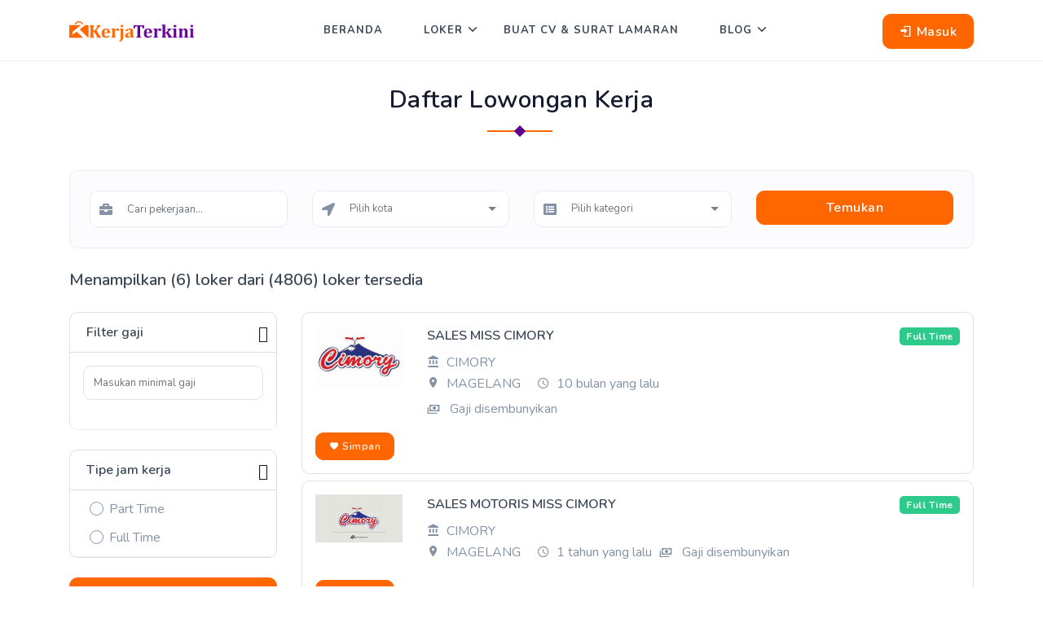

--- FILE ---
content_type: text/html; charset=UTF-8
request_url: https://kerjaterkini.com/hasil-pencarian?perusahaan=Cimory
body_size: 21568
content:
<!DOCTYPE html>
<html lang="id" class="no-js">
<head>
    <meta charset="UTF-8">
    <meta name="viewport" content="width=device-width, initial-scale=1">
    <title>Cari Info Loker Terbaru - KerjaTerkini</title>
    <meta name="description" content="KerjaTerkini adalah situs layanan lowongan pekerjaan yang hadir sejak tahun 2017 fokus pada bidang rekrutmen untuk membantu dan mempermudah dalam mencari pekerjaan." />
    <meta name="keywords" content="kerjaterkini, kerja terkini, lowongan terkini, loker terkini, kerja, lowongan pekerjaan, lowongankerja, lowongan 2026, lowongan kerja 2026, lowongan pekerjaan 2026, lowongankerja 2026, loker, lamaran kerja, lowongan terbaru, lowongan kerja terbaru, lamaran pekerjaan, lowongan pekerjaan terbaru, lowongankerja terbaru, lowonganpekerjaan, lowongan terbaru 2026, loker 2026, info kerja, lowongan kerja 2026 terbaru" />
    <meta name="author" content="KerjaTerkini" />
    <meta name="robots" content="index, follow">

    
    <link rel="apple-touch-icon" sizes="180x180" href="https://kerjaterkini.com/public/images/favicon/apple-touch-icon.png">
    <link rel="icon" type="image/png" sizes="32x32" href="https://kerjaterkini.com/public/images/favicon/favicon-32x32.png">
    <link rel="icon" type="image/png" sizes="16x16" href="https://kerjaterkini.com/public/images/favicon/favicon-16x16.png">
    <link rel="manifest" href="https://kerjaterkini.com/public/images/favicon/site.webmanifest">

    
    <link rel="stylesheet" href="https://kerjaterkini.com/public/css/bootstrap.min.css">

    
    <link rel="stylesheet" href="https://cdn.jsdelivr.net/npm/@mdi/font@6.5.95/css/materialdesignicons.min.css">

    <link rel="stylesheet" type="text/css" href="https://kerjaterkini.com/public/css/fontawesome.css" />

    
    <link rel="stylesheet" type="text/css" href="https://kerjaterkini.com/public/css/selectize.css" />

    
    <link rel="stylesheet" href="https://kerjaterkini.com/public/css/owl.carousel.css" />
    <link rel="stylesheet" href="https://kerjaterkini.com/public/css/owl.theme.css" />
    <link rel="stylesheet" href="https://kerjaterkini.com/public/css/owl.transitions.css" />

    
    <link rel="stylesheet" type="text/css" href="https://kerjaterkini.com/public/css/style.css" />

    
    <script async src="https://pagead2.googlesyndication.com/pagead/js/adsbygoogle.js?client=ca-pub-5721194300130273" crossorigin="anonymous"></script>
    <script src="https://unpkg.com/sweetalert/dist/sweetalert.min.js"></script>
<style>
    .page-item.disabled .page-link {
        background-color: #e9ecef;
        border-color: #dee2e6;
    }
    .selectize-dropdown { z-index: 9999; }
</style>
    <style>
		.swal2-top-end .swal2-title { color: white !important; }
        .badge.badge-primary { background-color: #5E008D !important; }
	</style>
</head>

<body>
    <header id="topnav" class="defaultscroll scroll-active scroll">
        
        <div class="container">
            <div>
                <a href="https://kerjaterkini.com" class="logo">
                    <div class="logo-no-scroll">
                        <img src="https://kerjaterkini.com/public/images/kerjaterkini_logo2.png" alt="KerjaTerkini" class="logo-light" height="25" />
                    </div>
                    <img src="https://kerjaterkini.com/public/images/kerjaterkini_logo2.png" alt="KerjaTerkini" class="logo-dark" height="25" />
                </a>
            </div>
            <div class="buy-button">
                                    <a href="https://kerjaterkini.com/masuk" class="btn btn-primary"><i class="mdi mdi-login"></i> Masuk</a>
                            </div>
            <div class="menu-extras">
                <div class="menu-item">
                    <a class="navbar-toggle">
                        <div class="lines">
                            <span></span>
                            <span></span>
                            <span></span>
                        </div>
                    </a>
                </div>
            </div>

            <div id="navigation">
                <ul class="navigation-menu">
                    <li><a href="https://kerjaterkini.com">Beranda</a></li>
                    <li class="has-submenu">
                        <a href="javascript:void(0)">Loker</a><span class="menu-arrow"></span>
                        <ul class="submenu">
                            <li><a href="https://kerjaterkini.com/hasil-pencarian">Lowongan kerja terbaru</a></li>
                            <li><a href="https://kerjaterkini.com/pasang-loker">Pasang Loker</a></li>
                        </ul>
                    </li>
                    <li><a href="https://kerjaterkini.com/cv-dan-surat-lamaran">Buat CV & Surat Lamaran</a></li>
                    <li class="has-submenu">
                        <a href="javascript:void(0)">Blog</a><span class="menu-arrow"></span>
                        <ul class="submenu">
                                                            <li><a href="https://kerjaterkini.com/blog?tag=3">Tips Kerja</a></li>
                                                            <li><a href="https://kerjaterkini.com/blog?tag=5">Berita Terkini</a></li>
                                                    </ul>
                    </li>
                                            <li class="menu-mobile"><a href="https://kerjaterkini.com/masuk">Masuk</a></li>
                                    </ul>
            </div>
        </div>
    </header>

    <section class="section mt-4 mt-md-0">
    <div class="container">
        <div class="row justify-content-center">
            <div class="col-12">
                <div class="section-title text-center pb-2">
                    <h4 class="title title-line pb-5">Daftar Lowongan Kerja</h4>
                </div>
            </div>
        </div>

        <form action="https://kerjaterkini.com/hasil-pencarian" method="GET">
            <div id="filter-1" class="row justify-content-center">
                <div class="col-lg-12">
                    <div class="home-registration-form bg-white job-list-grid-reg-form p-4">
                        <div class="row">
                            <div class="col-lg-3 col-md-6">
                                <div class="registration-form-box">
                                    <i class="fa fa-briefcase"></i>
                                    <input type="text" name="pekerjaan" class="form-control rounded registration-input-box" placeholder="Cari pekerjaan..." value="">
                                </div>
                            </div>
                            <div class="col-lg-3 col-md-6">
                                <div class="registration-form-box">
                                    <i class="fa fa-location-arrow"></i>
                                    <select id="select-city" name="kota">
                                        <option value="">Pilih kota</option>
                                                                                    <option value="1"
                                                                                            >PIDIE JAYA</option>
                                                                                    <option value="2"
                                                                                            >SIMEULUE</option>
                                                                                    <option value="3"
                                                                                            >BIREUEN</option>
                                                                                    <option value="4"
                                                                                            >ACEH TIMUR</option>
                                                                                    <option value="5"
                                                                                            >ACEH UTARA</option>
                                                                                    <option value="6"
                                                                                            >PIDIE</option>
                                                                                    <option value="7"
                                                                                            >ACEH BARAT DAYA</option>
                                                                                    <option value="8"
                                                                                            >GAYO LUES</option>
                                                                                    <option value="9"
                                                                                            >ACEH SELATAN</option>
                                                                                    <option value="10"
                                                                                            >ACEH TAMIANG</option>
                                                                                    <option value="11"
                                                                                            >ACEH BESAR</option>
                                                                                    <option value="12"
                                                                                            >ACEH TENGGARA</option>
                                                                                    <option value="13"
                                                                                            >BENER MERIAH</option>
                                                                                    <option value="14"
                                                                                            >ACEH JAYA</option>
                                                                                    <option value="15"
                                                                                            >LHOKSEUMAWE</option>
                                                                                    <option value="16"
                                                                                            >ACEH BARAT</option>
                                                                                    <option value="17"
                                                                                            >NAGAN RAYA</option>
                                                                                    <option value="18"
                                                                                            >LANGSA</option>
                                                                                    <option value="19"
                                                                                            >BANDA ACEH</option>
                                                                                    <option value="20"
                                                                                            >ACEH SINGKIL</option>
                                                                                    <option value="21"
                                                                                            >SABANG</option>
                                                                                    <option value="22"
                                                                                            >ACEH TENGAH</option>
                                                                                    <option value="23"
                                                                                            >SUBULUSSALAM</option>
                                                                                    <option value="24"
                                                                                            >NIAS SELATAN</option>
                                                                                    <option value="25"
                                                                                            >MANDAILING NATAL</option>
                                                                                    <option value="26"
                                                                                            >DAIRI</option>
                                                                                    <option value="27"
                                                                                            >LABUHAN BATU UTARA</option>
                                                                                    <option value="28"
                                                                                            >TAPANULI UTARA</option>
                                                                                    <option value="29"
                                                                                            >SIMALUNGUN</option>
                                                                                    <option value="30"
                                                                                            >LANGKAT</option>
                                                                                    <option value="31"
                                                                                            >SERDANG BEDAGAI</option>
                                                                                    <option value="32"
                                                                                            >TAPANULI SELATAN</option>
                                                                                    <option value="33"
                                                                                            >ASAHAN</option>
                                                                                    <option value="34"
                                                                                            >PADANG LAWAS UTARA</option>
                                                                                    <option value="35"
                                                                                            >PADANG LAWAS</option>
                                                                                    <option value="36"
                                                                                            >LABUHAN BATU SELATAN</option>
                                                                                    <option value="37"
                                                                                            >PADANG SIDEMPUAN</option>
                                                                                    <option value="38"
                                                                                            >TOBA SAMOSIR</option>
                                                                                    <option value="39"
                                                                                            >TAPANULI TENGAH</option>
                                                                                    <option value="40"
                                                                                            >HUMBANG HASUNDUTAN</option>
                                                                                    <option value="41"
                                                                                            >SIBOLGA</option>
                                                                                    <option value="42"
                                                                                            >BATU BARA</option>
                                                                                    <option value="43"
                                                                                            >SAMOSIR</option>
                                                                                    <option value="44"
                                                                                            >PEMATANG SIANTAR</option>
                                                                                    <option value="45"
                                                                                            >LABUHAN BATU</option>
                                                                                    <option value="46"
                                                                                            >DELI SERDANG</option>
                                                                                    <option value="47"
                                                                                            >GUNUNGSITOLI</option>
                                                                                    <option value="48"
                                                                                            >NIAS UTARA</option>
                                                                                    <option value="49"
                                                                                            >NIAS</option>
                                                                                    <option value="50"
                                                                                            >KARO</option>
                                                                                    <option value="51"
                                                                                            >NIAS BARAT</option>
                                                                                    <option value="52"
                                                                                            >MEDAN</option>
                                                                                    <option value="53"
                                                                                            >PAKPAK BHARAT</option>
                                                                                    <option value="54"
                                                                                            >TEBING TINGGI</option>
                                                                                    <option value="55"
                                                                                            >BINJAI</option>
                                                                                    <option value="56"
                                                                                            >TANJUNG BALAI</option>
                                                                                    <option value="57"
                                                                                            >DHARMASRAYA</option>
                                                                                    <option value="58"
                                                                                            >SOLOK SELATAN</option>
                                                                                    <option value="59"
                                                                                            >SIJUNJUNG (SAWAH LUNTO SIJUNJUNG)</option>
                                                                                    <option value="60"
                                                                                            >PASAMAN BARAT</option>
                                                                                    <option value="61"
                                                                                            >SOLOK</option>
                                                                                    <option value="62"
                                                                                            >PASAMAN</option>
                                                                                    <option value="63"
                                                                                            >PARIAMAN</option>
                                                                                    <option value="64"
                                                                                            >TANAH DATAR</option>
                                                                                    <option value="65"
                                                                                            >PADANG PARIAMAN</option>
                                                                                    <option value="66"
                                                                                            >PESISIR SELATAN</option>
                                                                                    <option value="67"
                                                                                            >PADANG</option>
                                                                                    <option value="68"
                                                                                            >SAWAH LUNTO</option>
                                                                                    <option value="69"
                                                                                            >LIMA PULUH KOTO / KOTA</option>
                                                                                    <option value="70"
                                                                                            >AGAM</option>
                                                                                    <option value="71"
                                                                                            >PAYAKUMBUH</option>
                                                                                    <option value="72"
                                                                                            >BUKITTINGGI</option>
                                                                                    <option value="73"
                                                                                            >PADANG PANJANG</option>
                                                                                    <option value="74"
                                                                                            >KEPULAUAN MENTAWAI</option>
                                                                                    <option value="75"
                                                                                            >INDRAGIRI HILIR</option>
                                                                                    <option value="76"
                                                                                            >KUANTAN SINGINGI</option>
                                                                                    <option value="77"
                                                                                            >PELALAWAN</option>
                                                                                    <option value="78"
                                                                                            >PEKANBARU</option>
                                                                                    <option value="79"
                                                                                            >ROKAN HILIR</option>
                                                                                    <option value="80"
                                                                                            >BENGKALIS</option>
                                                                                    <option value="81"
                                                                                            >INDRAGIRI HULU</option>
                                                                                    <option value="82"
                                                                                            >ROKAN HULU</option>
                                                                                    <option value="83"
                                                                                            >KAMPAR</option>
                                                                                    <option value="84"
                                                                                            >KEPULAUAN MERANTI</option>
                                                                                    <option value="85"
                                                                                            >DUMAI</option>
                                                                                    <option value="86"
                                                                                            >SIAK</option>
                                                                                    <option value="87"
                                                                                            >TEBO</option>
                                                                                    <option value="88"
                                                                                            >TANJUNG JABUNG BARAT</option>
                                                                                    <option value="89"
                                                                                            >MUARO JAMBI</option>
                                                                                    <option value="90"
                                                                                            >KERINCI</option>
                                                                                    <option value="91"
                                                                                            >MERANGIN</option>
                                                                                    <option value="92"
                                                                                            >BUNGO</option>
                                                                                    <option value="93"
                                                                                            >TANJUNG JABUNG TIMUR</option>
                                                                                    <option value="94"
                                                                                            >SUNGAIPENUH</option>
                                                                                    <option value="95"
                                                                                            >BATANG HARI</option>
                                                                                    <option value="96"
                                                                                            >JAMBI</option>
                                                                                    <option value="97"
                                                                                            >SAROLANGUN</option>
                                                                                    <option value="98"
                                                                                            >PALEMBANG</option>
                                                                                    <option value="99"
                                                                                            >LAHAT</option>
                                                                                    <option value="100"
                                                                                            >OGAN KOMERING ULU TIMUR</option>
                                                                                    <option value="101"
                                                                                            >MUSI BANYUASIN</option>
                                                                                    <option value="102"
                                                                                            >PAGAR ALAM</option>
                                                                                    <option value="103"
                                                                                            >OGAN KOMERING ULU SELATAN</option>
                                                                                    <option value="104"
                                                                                            >BANYUASIN</option>
                                                                                    <option value="105"
                                                                                            >MUSI RAWAS</option>
                                                                                    <option value="106"
                                                                                            >MUARA ENIM</option>
                                                                                    <option value="107"
                                                                                            >OGAN KOMERING ULU</option>
                                                                                    <option value="108"
                                                                                            >OGAN KOMERING ILIR</option>
                                                                                    <option value="109"
                                                                                            >EMPAT LAWANG</option>
                                                                                    <option value="110"
                                                                                            >LUBUK LINGGAU</option>
                                                                                    <option value="111"
                                                                                            >PRABUMULIH</option>
                                                                                    <option value="112"
                                                                                            >OGAN ILIR</option>
                                                                                    <option value="113"
                                                                                            >BENGKULU TENGAH</option>
                                                                                    <option value="114"
                                                                                            >REJANG LEBONG</option>
                                                                                    <option value="115"
                                                                                            >MUKO MUKO</option>
                                                                                    <option value="116"
                                                                                            >KAUR</option>
                                                                                    <option value="117"
                                                                                            >BENGKULU UTARA</option>
                                                                                    <option value="118"
                                                                                            >LEBONG</option>
                                                                                    <option value="119"
                                                                                            >KEPAHIANG</option>
                                                                                    <option value="120"
                                                                                            >BENGKULU SELATAN</option>
                                                                                    <option value="121"
                                                                                            >SELUMA</option>
                                                                                    <option value="122"
                                                                                            >BENGKULU</option>
                                                                                    <option value="123"
                                                                                            >LAMPUNG UTARA</option>
                                                                                    <option value="124"
                                                                                            >WAY KANAN</option>
                                                                                    <option value="125"
                                                                                            >LAMPUNG TENGAH</option>
                                                                                    <option value="126"
                                                                                            >MESUJI</option>
                                                                                    <option value="127"
                                                                                            >PRINGSEWU</option>
                                                                                    <option value="128"
                                                                                            >LAMPUNG TIMUR</option>
                                                                                    <option value="129"
                                                                                            >LAMPUNG SELATAN</option>
                                                                                    <option value="130"
                                                                                            >TULANG BAWANG</option>
                                                                                    <option value="131"
                                                                                            >TULANG BAWANG BARAT</option>
                                                                                    <option value="132"
                                                                                            >TANGGAMUS</option>
                                                                                    <option value="133"
                                                                                            >LAMPUNG BARAT</option>
                                                                                    <option value="134"
                                                                                            >PESISIR BARAT</option>
                                                                                    <option value="135"
                                                                                            >PESAWARAN</option>
                                                                                    <option value="136"
                                                                                            >BANDAR LAMPUNG</option>
                                                                                    <option value="137"
                                                                                            >METRO</option>
                                                                                    <option value="138"
                                                                                            >BELITUNG</option>
                                                                                    <option value="139"
                                                                                            >BELITUNG TIMUR</option>
                                                                                    <option value="140"
                                                                                            >BANGKA</option>
                                                                                    <option value="141"
                                                                                            >BANGKA SELATAN</option>
                                                                                    <option value="142"
                                                                                            >BANGKA BARAT</option>
                                                                                    <option value="143"
                                                                                            >PANGKAL PINANG</option>
                                                                                    <option value="144"
                                                                                            >BANGKA TENGAH</option>
                                                                                    <option value="145"
                                                                                            >KEPULAUAN ANAMBAS</option>
                                                                                    <option value="146"
                                                                                            >BINTAN</option>
                                                                                    <option value="147"
                                                                                            >NATUNA</option>
                                                                                    <option value="148"
                                                                                            >BATAM</option>
                                                                                    <option value="149"
                                                                                            >TANJUNG PINANG</option>
                                                                                    <option value="150"
                                                                                            >KARIMUN</option>
                                                                                    <option value="151"
                                                                                            >LINGGA</option>
                                                                                    <option value="152"
                                                                                            >JAKARTA UTARA</option>
                                                                                    <option value="153"
                                                                                            >JAKARTA BARAT</option>
                                                                                    <option value="154"
                                                                                            >JAKARTA TIMUR</option>
                                                                                    <option value="155"
                                                                                            >JAKARTA SELATAN</option>
                                                                                    <option value="156"
                                                                                            >JAKARTA PUSAT</option>
                                                                                    <option value="157"
                                                                                            >KEPULAUAN SERIBU</option>
                                                                                    <option value="158"
                                                                                            >DEPOK</option>
                                                                                    <option value="159"
                                                                                            >KARAWANG</option>
                                                                                    <option value="160"
                                                                                            >CIREBON</option>
                                                                                    <option value="161"
                                                                                            >BANDUNG</option>
                                                                                    <option value="162"
                                                                                            >SUKABUMI</option>
                                                                                    <option value="163"
                                                                                            >SUMEDANG</option>
                                                                                    <option value="164"
                                                                                            >INDRAMAYU</option>
                                                                                    <option value="165"
                                                                                            >MAJALENGKA</option>
                                                                                    <option value="166"
                                                                                            >KUNINGAN</option>
                                                                                    <option value="167"
                                                                                            >TASIKMALAYA</option>
                                                                                    <option value="168"
                                                                                            >CIAMIS</option>
                                                                                    <option value="169"
                                                                                            >SUBANG</option>
                                                                                    <option value="170"
                                                                                            >PURWAKARTA</option>
                                                                                    <option value="171"
                                                                                            >BOGOR</option>
                                                                                    <option value="172"
                                                                                            >BEKASI</option>
                                                                                    <option value="173"
                                                                                            >GARUT</option>
                                                                                    <option value="174"
                                                                                            >PANGANDARAN</option>
                                                                                    <option value="175"
                                                                                            >CIANJUR</option>
                                                                                    <option value="176"
                                                                                            >BANJAR</option>
                                                                                    <option value="177"
                                                                                            >BANDUNG BARAT</option>
                                                                                    <option value="178"
                                                                                            >CIMAHI</option>
                                                                                    <option value="179"
                                                                                            >PURBALINGGA</option>
                                                                                    <option value="180"
                                                                                            >KEBUMEN</option>
                                                                                    <option value="181"
                                                                                            >MAGELANG</option>
                                                                                    <option value="182"
                                                                                            >CILACAP</option>
                                                                                    <option value="183"
                                                                                            >BATANG</option>
                                                                                    <option value="184"
                                                                                            >BANJARNEGARA</option>
                                                                                    <option value="185"
                                                                                            >BLORA</option>
                                                                                    <option value="186"
                                                                                            >BREBES</option>
                                                                                    <option value="187"
                                                                                            >BANYUMAS</option>
                                                                                    <option value="188"
                                                                                            >WONOSOBO</option>
                                                                                    <option value="189"
                                                                                            >TEGAL</option>
                                                                                    <option value="190"
                                                                                            >PURWOREJO</option>
                                                                                    <option value="191"
                                                                                            >PATI</option>
                                                                                    <option value="192"
                                                                                            >SUKOHARJO</option>
                                                                                    <option value="193"
                                                                                            >KARANGANYAR</option>
                                                                                    <option value="194"
                                                                                            >PEKALONGAN</option>
                                                                                    <option value="195"
                                                                                            >PEMALANG</option>
                                                                                    <option value="196"
                                                                                            >BOYOLALI</option>
                                                                                    <option value="197"
                                                                                            >GROBOGAN</option>
                                                                                    <option value="198"
                                                                                            >SEMARANG</option>
                                                                                    <option value="199"
                                                                                            >DEMAK</option>
                                                                                    <option value="200"
                                                                                            >REMBANG</option>
                                                                                    <option value="201"
                                                                                            >KLATEN</option>
                                                                                    <option value="202"
                                                                                            >KUDUS</option>
                                                                                    <option value="203"
                                                                                            >TEMANGGUNG</option>
                                                                                    <option value="204"
                                                                                            >SRAGEN</option>
                                                                                    <option value="205"
                                                                                            >JEPARA</option>
                                                                                    <option value="206"
                                                                                            >WONOGIRI</option>
                                                                                    <option value="207"
                                                                                            >KENDAL</option>
                                                                                    <option value="208"
                                                                                            >SURAKARTA (SOLO)</option>
                                                                                    <option value="209"
                                                                                            >SALATIGA</option>
                                                                                    <option value="210"
                                                                                            >SLEMAN</option>
                                                                                    <option value="211"
                                                                                            >BANTUL</option>
                                                                                    <option value="212"
                                                                                            >YOGYAKARTA</option>
                                                                                    <option value="213"
                                                                                            >GUNUNG KIDUL</option>
                                                                                    <option value="214"
                                                                                            >KULON PROGO</option>
                                                                                    <option value="215"
                                                                                            >GRESIK</option>
                                                                                    <option value="216"
                                                                                            >KEDIRI</option>
                                                                                    <option value="217"
                                                                                            >SAMPANG</option>
                                                                                    <option value="218"
                                                                                            >BANGKALAN</option>
                                                                                    <option value="219"
                                                                                            >SUMENEP</option>
                                                                                    <option value="220"
                                                                                            >SITUBONDO</option>
                                                                                    <option value="221"
                                                                                            >SURABAYA</option>
                                                                                    <option value="222"
                                                                                            >JEMBER</option>
                                                                                    <option value="223"
                                                                                            >PAMEKASAN</option>
                                                                                    <option value="224"
                                                                                            >JOMBANG</option>
                                                                                    <option value="225"
                                                                                            >PROBOLINGGO</option>
                                                                                    <option value="226"
                                                                                            >BANYUWANGI</option>
                                                                                    <option value="227"
                                                                                            >PASURUAN</option>
                                                                                    <option value="228"
                                                                                            >BOJONEGORO</option>
                                                                                    <option value="229"
                                                                                            >BONDOWOSO</option>
                                                                                    <option value="230"
                                                                                            >MAGETAN</option>
                                                                                    <option value="231"
                                                                                            >LUMAJANG</option>
                                                                                    <option value="232"
                                                                                            >MALANG</option>
                                                                                    <option value="233"
                                                                                            >BLITAR</option>
                                                                                    <option value="234"
                                                                                            >SIDOARJO</option>
                                                                                    <option value="235"
                                                                                            >LAMONGAN</option>
                                                                                    <option value="236"
                                                                                            >PACITAN</option>
                                                                                    <option value="237"
                                                                                            >TULUNGAGUNG</option>
                                                                                    <option value="238"
                                                                                            >MOJOKERTO</option>
                                                                                    <option value="239"
                                                                                            >MADIUN</option>
                                                                                    <option value="240"
                                                                                            >PONOROGO</option>
                                                                                    <option value="241"
                                                                                            >NGAWI</option>
                                                                                    <option value="242"
                                                                                            >NGANJUK</option>
                                                                                    <option value="243"
                                                                                            >TUBAN</option>
                                                                                    <option value="244"
                                                                                            >TRENGGALEK</option>
                                                                                    <option value="245"
                                                                                            >BATU</option>
                                                                                    <option value="246"
                                                                                            >TANGERANG</option>
                                                                                    <option value="247"
                                                                                            >SERANG</option>
                                                                                    <option value="248"
                                                                                            >PANDEGLANG</option>
                                                                                    <option value="249"
                                                                                            >LEBAK</option>
                                                                                    <option value="250"
                                                                                            >TANGERANG SELATAN</option>
                                                                                    <option value="251"
                                                                                            >CILEGON</option>
                                                                                    <option value="252"
                                                                                            >KLUNGKUNG</option>
                                                                                    <option value="253"
                                                                                            >KARANGASEM</option>
                                                                                    <option value="254"
                                                                                            >BANGLI</option>
                                                                                    <option value="255"
                                                                                            >TABANAN</option>
                                                                                    <option value="256"
                                                                                            >GIANYAR</option>
                                                                                    <option value="257"
                                                                                            >BADUNG</option>
                                                                                    <option value="258"
                                                                                            >JEMBRANA</option>
                                                                                    <option value="259"
                                                                                            >BULELENG</option>
                                                                                    <option value="260"
                                                                                            >DENPASAR</option>
                                                                                    <option value="261"
                                                                                            >MATARAM</option>
                                                                                    <option value="262"
                                                                                            >DOMPU</option>
                                                                                    <option value="263"
                                                                                            >SUMBAWA BARAT</option>
                                                                                    <option value="264"
                                                                                            >SUMBAWA</option>
                                                                                    <option value="265"
                                                                                            >LOMBOK TENGAH</option>
                                                                                    <option value="266"
                                                                                            >LOMBOK TIMUR</option>
                                                                                    <option value="267"
                                                                                            >LOMBOK UTARA</option>
                                                                                    <option value="268"
                                                                                            >LOMBOK BARAT</option>
                                                                                    <option value="269"
                                                                                            >BIMA</option>
                                                                                    <option value="270"
                                                                                            >TIMOR TENGAH SELATAN</option>
                                                                                    <option value="271"
                                                                                            >FLORES TIMUR</option>
                                                                                    <option value="272"
                                                                                            >ALOR</option>
                                                                                    <option value="273"
                                                                                            >ENDE</option>
                                                                                    <option value="274"
                                                                                            >NAGEKEO</option>
                                                                                    <option value="275"
                                                                                            >KUPANG</option>
                                                                                    <option value="276"
                                                                                            >SIKKA</option>
                                                                                    <option value="277"
                                                                                            >NGADA</option>
                                                                                    <option value="278"
                                                                                            >TIMOR TENGAH UTARA</option>
                                                                                    <option value="279"
                                                                                            >BELU</option>
                                                                                    <option value="280"
                                                                                            >LEMBATA</option>
                                                                                    <option value="281"
                                                                                            >SUMBA BARAT DAYA</option>
                                                                                    <option value="282"
                                                                                            >SUMBA BARAT</option>
                                                                                    <option value="283"
                                                                                            >SUMBA TENGAH</option>
                                                                                    <option value="284"
                                                                                            >SUMBA TIMUR</option>
                                                                                    <option value="285"
                                                                                            >ROTE NDAO</option>
                                                                                    <option value="286"
                                                                                            >MANGGARAI TIMUR</option>
                                                                                    <option value="287"
                                                                                            >MANGGARAI</option>
                                                                                    <option value="288"
                                                                                            >SABU RAIJUA</option>
                                                                                    <option value="289"
                                                                                            >MANGGARAI BARAT</option>
                                                                                    <option value="290"
                                                                                            >LANDAK</option>
                                                                                    <option value="291"
                                                                                            >KETAPANG</option>
                                                                                    <option value="292"
                                                                                            >SINTANG</option>
                                                                                    <option value="293"
                                                                                            >KUBU RAYA</option>
                                                                                    <option value="294"
                                                                                            >PONTIANAK</option>
                                                                                    <option value="295"
                                                                                            >KAYONG UTARA</option>
                                                                                    <option value="296"
                                                                                            >BENGKAYANG</option>
                                                                                    <option value="297"
                                                                                            >KAPUAS HULU</option>
                                                                                    <option value="298"
                                                                                            >SAMBAS</option>
                                                                                    <option value="299"
                                                                                            >SINGKAWANG</option>
                                                                                    <option value="300"
                                                                                            >SANGGAU</option>
                                                                                    <option value="301"
                                                                                            >MELAWI</option>
                                                                                    <option value="302"
                                                                                            >SEKADAU</option>
                                                                                    <option value="303"
                                                                                            >KOTAWARINGIN TIMUR</option>
                                                                                    <option value="304"
                                                                                            >SUKAMARA</option>
                                                                                    <option value="305"
                                                                                            >KOTAWARINGIN BARAT</option>
                                                                                    <option value="306"
                                                                                            >BARITO TIMUR</option>
                                                                                    <option value="307"
                                                                                            >KAPUAS</option>
                                                                                    <option value="308"
                                                                                            >PULANG PISAU</option>
                                                                                    <option value="309"
                                                                                            >LAMANDAU</option>
                                                                                    <option value="310"
                                                                                            >SERUYAN</option>
                                                                                    <option value="311"
                                                                                            >KATINGAN</option>
                                                                                    <option value="312"
                                                                                            >BARITO SELATAN</option>
                                                                                    <option value="313"
                                                                                            >MURUNG RAYA</option>
                                                                                    <option value="314"
                                                                                            >BARITO UTARA</option>
                                                                                    <option value="315"
                                                                                            >GUNUNG MAS</option>
                                                                                    <option value="316"
                                                                                            >PALANGKA RAYA</option>
                                                                                    <option value="317"
                                                                                            >TAPIN</option>
                                                                                    <option value="318"
                                                                                            >BANJAR</option>
                                                                                    <option value="319"
                                                                                            >HULU SUNGAI TENGAH</option>
                                                                                    <option value="320"
                                                                                            >TABALONG</option>
                                                                                    <option value="321"
                                                                                            >HULU SUNGAI UTARA</option>
                                                                                    <option value="322"
                                                                                            >BALANGAN</option>
                                                                                    <option value="323"
                                                                                            >TANAH BUMBU</option>
                                                                                    <option value="324"
                                                                                            >BANJARMASIN</option>
                                                                                    <option value="325"
                                                                                            >KOTABARU</option>
                                                                                    <option value="326"
                                                                                            >TANAH LAUT</option>
                                                                                    <option value="327"
                                                                                            >HULU SUNGAI SELATAN</option>
                                                                                    <option value="328"
                                                                                            >BARITO KUALA</option>
                                                                                    <option value="329"
                                                                                            >BANJARBARU</option>
                                                                                    <option value="330"
                                                                                            >KUTAI BARAT</option>
                                                                                    <option value="331"
                                                                                            >SAMARINDA</option>
                                                                                    <option value="332"
                                                                                            >PASER</option>
                                                                                    <option value="333"
                                                                                            >KUTAI KARTANEGARA</option>
                                                                                    <option value="334"
                                                                                            >BERAU</option>
                                                                                    <option value="335"
                                                                                            >PENAJAM PASER UTARA</option>
                                                                                    <option value="336"
                                                                                            >BONTANG</option>
                                                                                    <option value="337"
                                                                                            >KUTAI TIMUR</option>
                                                                                    <option value="338"
                                                                                            >BALIKPAPAN</option>
                                                                                    <option value="339"
                                                                                            >MALINAU</option>
                                                                                    <option value="340"
                                                                                            >NUNUKAN</option>
                                                                                    <option value="341"
                                                                                            >BULUNGAN (BULONGAN)</option>
                                                                                    <option value="342"
                                                                                            >TANA TIDUNG</option>
                                                                                    <option value="343"
                                                                                            >TARAKAN</option>
                                                                                    <option value="344"
                                                                                            >BOLAANG MONGONDOW (BOLMONG)</option>
                                                                                    <option value="345"
                                                                                            >BOLAANG MONGONDOW SELATAN</option>
                                                                                    <option value="346"
                                                                                            >MINAHASA SELATAN</option>
                                                                                    <option value="347"
                                                                                            >BITUNG</option>
                                                                                    <option value="348"
                                                                                            >MINAHASA</option>
                                                                                    <option value="349"
                                                                                            >KEPULAUAN SANGIHE</option>
                                                                                    <option value="350"
                                                                                            >MINAHASA UTARA</option>
                                                                                    <option value="351"
                                                                                            >KEPULAUAN TALAUD</option>
                                                                                    <option value="352"
                                                                                            >KEPULAUAN SIAU TAGULANDANG BIARO (SITARO)</option>
                                                                                    <option value="353"
                                                                                            >MANADO</option>
                                                                                    <option value="354"
                                                                                            >BOLAANG MONGONDOW UTARA</option>
                                                                                    <option value="355"
                                                                                            >BOLAANG MONGONDOW TIMUR</option>
                                                                                    <option value="356"
                                                                                            >MINAHASA TENGGARA</option>
                                                                                    <option value="357"
                                                                                            >KOTAMOBAGU</option>
                                                                                    <option value="358"
                                                                                            >TOMOHON</option>
                                                                                    <option value="359"
                                                                                            >BANGGAI KEPULAUAN</option>
                                                                                    <option value="360"
                                                                                            >TOLI-TOLI</option>
                                                                                    <option value="361"
                                                                                            >PARIGI MOUTONG</option>
                                                                                    <option value="362"
                                                                                            >BUOL</option>
                                                                                    <option value="363"
                                                                                            >DONGGALA</option>
                                                                                    <option value="364"
                                                                                            >POSO</option>
                                                                                    <option value="365"
                                                                                            >MOROWALI</option>
                                                                                    <option value="366"
                                                                                            >TOJO UNA-UNA</option>
                                                                                    <option value="367"
                                                                                            >BANGGAI</option>
                                                                                    <option value="368"
                                                                                            >SIGI</option>
                                                                                    <option value="369"
                                                                                            >PALU</option>
                                                                                    <option value="370"
                                                                                            >MAROS</option>
                                                                                    <option value="371"
                                                                                            >WAJO</option>
                                                                                    <option value="372"
                                                                                            >BONE</option>
                                                                                    <option value="373"
                                                                                            >SOPPENG</option>
                                                                                    <option value="374"
                                                                                            >SIDENRENG RAPPANG / RAPANG</option>
                                                                                    <option value="375"
                                                                                            >TAKALAR</option>
                                                                                    <option value="376"
                                                                                            >BARRU</option>
                                                                                    <option value="377"
                                                                                            >LUWU TIMUR</option>
                                                                                    <option value="378"
                                                                                            >SINJAI</option>
                                                                                    <option value="379"
                                                                                            >PANGKAJENE KEPULAUAN</option>
                                                                                    <option value="380"
                                                                                            >PINRANG</option>
                                                                                    <option value="381"
                                                                                            >JENEPONTO</option>
                                                                                    <option value="382"
                                                                                            >PALOPO</option>
                                                                                    <option value="383"
                                                                                            >TORAJA UTARA</option>
                                                                                    <option value="384"
                                                                                            >LUWU</option>
                                                                                    <option value="385"
                                                                                            >BULUKUMBA</option>
                                                                                    <option value="386"
                                                                                            >MAKASSAR</option>
                                                                                    <option value="387"
                                                                                            >SELAYAR (KEPULAUAN SELAYAR)</option>
                                                                                    <option value="388"
                                                                                            >TANA TORAJA</option>
                                                                                    <option value="389"
                                                                                            >LUWU UTARA</option>
                                                                                    <option value="390"
                                                                                            >BANTAENG</option>
                                                                                    <option value="391"
                                                                                            >GOWA</option>
                                                                                    <option value="392"
                                                                                            >ENREKANG</option>
                                                                                    <option value="393"
                                                                                            >PAREPARE</option>
                                                                                    <option value="394"
                                                                                            >KOLAKA</option>
                                                                                    <option value="395"
                                                                                            >MUNA</option>
                                                                                    <option value="396"
                                                                                            >KONAWE SELATAN</option>
                                                                                    <option value="397"
                                                                                            >KENDARI</option>
                                                                                    <option value="398"
                                                                                            >KONAWE</option>
                                                                                    <option value="399"
                                                                                            >KONAWE UTARA</option>
                                                                                    <option value="400"
                                                                                            >KOLAKA UTARA</option>
                                                                                    <option value="401"
                                                                                            >BUTON</option>
                                                                                    <option value="402"
                                                                                            >BOMBANA</option>
                                                                                    <option value="403"
                                                                                            >WAKATOBI</option>
                                                                                    <option value="404"
                                                                                            >BAU-BAU</option>
                                                                                    <option value="405"
                                                                                            >BUTON UTARA</option>
                                                                                    <option value="406"
                                                                                            >GORONTALO UTARA</option>
                                                                                    <option value="407"
                                                                                            >BONE BOLANGO</option>
                                                                                    <option value="408"
                                                                                            >GORONTALO</option>
                                                                                    <option value="409"
                                                                                            >BOALEMO</option>
                                                                                    <option value="410"
                                                                                            >POHUWATO</option>
                                                                                    <option value="411"
                                                                                            >MAJENE</option>
                                                                                    <option value="412"
                                                                                            >MAMUJU</option>
                                                                                    <option value="413"
                                                                                            >MAMUJU UTARA</option>
                                                                                    <option value="414"
                                                                                            >POLEWALI MANDAR</option>
                                                                                    <option value="415"
                                                                                            >MAMASA</option>
                                                                                    <option value="416"
                                                                                            >MALUKU TENGGARA BARAT</option>
                                                                                    <option value="417"
                                                                                            >MALUKU TENGGARA</option>
                                                                                    <option value="418"
                                                                                            >SERAM BAGIAN BARAT</option>
                                                                                    <option value="419"
                                                                                            >MALUKU TENGAH</option>
                                                                                    <option value="420"
                                                                                            >SERAM BAGIAN TIMUR</option>
                                                                                    <option value="421"
                                                                                            >MALUKU BARAT DAYA</option>
                                                                                    <option value="422"
                                                                                            >AMBON</option>
                                                                                    <option value="423"
                                                                                            >BURU</option>
                                                                                    <option value="424"
                                                                                            >BURU SELATAN</option>
                                                                                    <option value="425"
                                                                                            >KEPULAUAN ARU</option>
                                                                                    <option value="426"
                                                                                            >TUAL</option>
                                                                                    <option value="427"
                                                                                            >HALMAHERA BARAT</option>
                                                                                    <option value="428"
                                                                                            >TIDORE KEPULAUAN</option>
                                                                                    <option value="429"
                                                                                            >TERNATE</option>
                                                                                    <option value="430"
                                                                                            >PULAU MOROTAI</option>
                                                                                    <option value="431"
                                                                                            >KEPULAUAN SULA</option>
                                                                                    <option value="432"
                                                                                            >HALMAHERA SELATAN</option>
                                                                                    <option value="433"
                                                                                            >HALMAHERA TENGAH</option>
                                                                                    <option value="434"
                                                                                            >HALMAHERA TIMUR</option>
                                                                                    <option value="435"
                                                                                            >HALMAHERA UTARA</option>
                                                                                    <option value="436"
                                                                                            >YALIMO</option>
                                                                                    <option value="437"
                                                                                            >DOGIYAI</option>
                                                                                    <option value="438"
                                                                                            >ASMAT</option>
                                                                                    <option value="439"
                                                                                            >JAYAPURA</option>
                                                                                    <option value="440"
                                                                                            >PANIAI</option>
                                                                                    <option value="441"
                                                                                            >MAPPI</option>
                                                                                    <option value="442"
                                                                                            >TOLIKARA</option>
                                                                                    <option value="443"
                                                                                            >PUNCAK JAYA</option>
                                                                                    <option value="444"
                                                                                            >PEGUNUNGAN BINTANG</option>
                                                                                    <option value="445"
                                                                                            >JAYAWIJAYA</option>
                                                                                    <option value="446"
                                                                                            >LANNY JAYA</option>
                                                                                    <option value="447"
                                                                                            >NDUGA</option>
                                                                                    <option value="448"
                                                                                            >BIAK NUMFOR</option>
                                                                                    <option value="449"
                                                                                            >KEPULAUAN YAPEN (YAPEN WAROPEN)</option>
                                                                                    <option value="450"
                                                                                            >PUNCAK</option>
                                                                                    <option value="451"
                                                                                            >INTAN JAYA</option>
                                                                                    <option value="452"
                                                                                            >WAROPEN</option>
                                                                                    <option value="453"
                                                                                            >NABIRE</option>
                                                                                    <option value="454"
                                                                                            >MIMIKA</option>
                                                                                    <option value="455"
                                                                                            >BOVEN DIGOEL</option>
                                                                                    <option value="456"
                                                                                            >YAHUKIMO</option>
                                                                                    <option value="457"
                                                                                            >SARMI</option>
                                                                                    <option value="458"
                                                                                            >MERAUKE</option>
                                                                                    <option value="459"
                                                                                            >DEIYAI (DELIYAI)</option>
                                                                                    <option value="460"
                                                                                            >KEEROM</option>
                                                                                    <option value="461"
                                                                                            >SUPIORI</option>
                                                                                    <option value="462"
                                                                                            >MAMBERAMO RAYA</option>
                                                                                    <option value="463"
                                                                                            >MAMBERAMO TENGAH</option>
                                                                                    <option value="464"
                                                                                            >RAJA AMPAT</option>
                                                                                    <option value="465"
                                                                                            >MANOKWARI SELATAN</option>
                                                                                    <option value="466"
                                                                                            >MANOKWARI</option>
                                                                                    <option value="467"
                                                                                            >KAIMANA</option>
                                                                                    <option value="468"
                                                                                            >MAYBRAT</option>
                                                                                    <option value="469"
                                                                                            >SORONG SELATAN</option>
                                                                                    <option value="470"
                                                                                            >FAKFAK</option>
                                                                                    <option value="471"
                                                                                            >PEGUNUNGAN ARFAK</option>
                                                                                    <option value="472"
                                                                                            >TAMBRAUW</option>
                                                                                    <option value="473"
                                                                                            >SORONG</option>
                                                                                    <option value="474"
                                                                                            >TELUK WONDAMA</option>
                                                                                    <option value="475"
                                                                                            >TELUK BINTUNI</option>
                                                                            </select>
                                </div>
                            </div>
                            <div class="col-lg-3 col-md-6">
                                <div class="registration-form-box">
                                    <i class="fa fa-list-alt"></i>
                                    <select id="select-category" name="kategori">
                                        <option value="">Pilih kategori</option>
                                                                                    <option value="1" 
                                                                                            >Akuntasi</option>
                                                                                    <option value="2" 
                                                                                            >Personalia</option>
                                                                                    <option value="3" 
                                                                                            >Pemasaran</option>
                                                                                    <option value="4" 
                                                                                            >Media</option>
                                                                                    <option value="5" 
                                                                                            >Pelayanan</option>
                                                                                    <option value="6" 
                                                                                            >Teknologi Informasi</option>
                                                                                    <option value="7" 
                                                                                            >Teknik</option>
                                                                                    <option value="8" 
                                                                                            >Manufaktur</option>
                                                                                    <option value="9" 
                                                                                            >Konstruksi</option>
                                                                                    <option value="10" 
                                                                                            >Programmer</option>
                                                                                    <option value="11" 
                                                                                            >Penjualan / Pemasaran</option>
                                                                                    <option value="12" 
                                                                                            >Pendidikan Dan Pelatihan</option>
                                                                                    <option value="13" 
                                                                                            >Administrasi</option>
                                                                                    <option value="14" 
                                                                                            >Advertising &amp; Public Relations</option>
                                                                                    <option value="15" 
                                                                                            >Arts &amp; Entertainment &amp; Publishing</option>
                                                                                    <option value="16" 
                                                                                            >Asuransi</option>
                                                                                    <option value="17" 
                                                                                            >Customer Care</option>
                                                                                    <option value="18" 
                                                                                            >Desain</option>
                                                                                    <option value="19" 
                                                                                            >Event</option>
                                                                                    <option value="20" 
                                                                                            >Hospitality &amp; Travel</option>
                                                                                    <option value="21" 
                                                                                            >Hotel</option>
                                                                                    <option value="22" 
                                                                                            >Hukum &amp; Keamanan</option>
                                                                                    <option value="23" 
                                                                                            >Information Technology</option>
                                                                                    <option value="24" 
                                                                                            >Internet &amp; New Media</option>
                                                                                    <option value="25" 
                                                                                            >Kecantikan</option>
                                                                                    <option value="26" 
                                                                                            >Kesehatan dan Kedokteran</option>
                                                                                    <option value="27" 
                                                                                            >Management Consulting</option>
                                                                                    <option value="28" 
                                                                                            >Pertambangan Dan Energi</option>
                                                                                    <option value="29" 
                                                                                            >Research &amp; Development</option>
                                                                                    <option value="30" 
                                                                                            >Restaurant</option>
                                                                                    <option value="31" 
                                                                                            >Telekomunikasi</option>
                                                                                    <option value="32" 
                                                                                            >Transportasi &amp; Logistik</option>
                                                                                    <option value="33" 
                                                                                            >Otomotif</option>
                                                                            </select>
                                </div>
                            </div>
                            <div class="col-lg-3 col-md-6">
                                <div class="registration-form-box">
                                    <button type="submit" id="submit" class="submitBnt btn btn-primary btn-block">Temukan</button>
                                </div>
                            </div>
                        </div>
                    </div>
                </div>
            </div>

            <div class="row align-items-center mb-3">
                <div class="col-lg-12">
                    <div class="show-results mt-3">
                        <div class="float-left">
                            <h5 class="text-dark mb-0 pt-2">Menampilkan (6) loker dari (4806) loker tersedia</h5>
                        </div>
                    </div>
                </div>
            </div>

            <div class="row">
                <div id="filter-2" class="col-lg-3 pt-2">
                    <div class="left-sidebar">
                        <div class="accordion" id="accordionExample">
                            <div class="card rounded">
                                <a data-toggle="collapse" href="#collapsefive" class="job-list" aria-expanded="true" aria-controls="collapsefive">
                                    <div class="card-header" id="headingfive">
                                        <h6 class="mb-0 text-dark f-18">Filter gaji</h6>
                                    </div>
                                </a>
                                <div id="collapsefive" class="collapse show" aria-labelledby="headingfive">
                                    <div class="card-body p-3">
                                        <div class="form-group">
                                            <input type="number" name="gaji" class="form-control" placeholder="Masukan minimal gaji" value="">
                                        </div>
                                    </div>
                                </div>
                            </div>

                            <div class="card rounded mt-4">
                                <a data-toggle="collapse" href="#collapsesix" class="job-list" aria-expanded="true" aria-controls="collapsesix">
                                    <div class="card-header" id="headingsix">
                                        <h6 class="mb-0 text-dark f-18">Tipe jam kerja</h6>
                                    </div>
                                </a>
                                <div id="collapsesix" class="collapse show" aria-labelledby="headingsix">
                                    <div class="card-body p-0">
                                        <div class="custom-control custom-radio">
                                            <input type="radio" id="part_time" name="tipe" class="custom-control-input" value="Part Time" >
                                            <label class="custom-control-label ml-1 text-muted" for="part_time">Part Time</label>
                                        </div>

                                        <div class="custom-control custom-radio">
                                            <input type="radio" id="full_time" name="tipe" class="custom-control-input" value="Full Time" >
                                            <label class="custom-control-label ml-1 text-muted" for="full_time">Full Time</label>
                                        </div>
                                    </div>
                                </div>
                            </div>

                            <button type="submit" class="btn btn-primary btn-sm btn-block mt-4">Filter</button>
                        </div>
                    </div>
                </div>

                <div class="col-lg-9">
                                            <div class="row">
                                                            <div class="col-12 col-md-12 pt-2">
                                    <div class="job-list-box border rounded">
                                        <a href="https://kerjaterkini.com/lowongan/sales-miss-cimory-nCZ3Jt" target="__BLANK">
                                            <div class="p-3">
                                                <div class="row">
                                                    <div class="col-3 col-lg-2">
                                                                                                                <div class="company-logo-img">
                                                            <img src="https://kerjaterkini.com/storage/app/public/company/X4UHKLUw.jpg" alt="Loker SALES MISS CIMORY" class="img-fluid mx-auto d-block">
                                                        </div>
                                                    </div>
                                                    <div class="col-9 col-lg-7 col-md-9">
                                                        <div class="job-list-desc">
                                                            
                                                            <h6 class="mb-2 text-dark">SALES MISS CIMORY</h6>
                                                                                                                                                                                                <p class="text-muted mb-0"><i class="mdi mdi-bank mr-2"></i>CIMORY</p>
                                                                                                                                                                                        <ul class="list-inline mb-0">
                                                                <li class="list-inline-item mr-3">
                                                                    <p class="text-muted mb-0"><i class="mdi mdi-map-marker mr-2"></i>MAGELANG</p>
                                                                </li>

                                                                <li class="list-inline-item">
                                                                    <p class="text-muted mb-0"><i class="mdi mdi-clock-outline mr-2"></i>10 bulan yang lalu</p>
                                                                </li>

                                                                <li class="list-inline-item">
                                                                    <p class="text-muted mb-0"><i class="mdi mdi-cash-multiple mr-2"></i>
                                                                                                                                                    Gaji disembunyikan
                                                                                                                                            </p>
                                                                </li>
                                                            </ul>
                                                        </div>
                                                    </div>
                                                    <div class="col-lg-3 col-md-12">
                                                        <div class="job-list-button-sm text-right">
                                                            <span class="badge badge-success">Full Time</span>
                                                        </div>
                                                    </div>
                                                </div>
                                            </div>
                                        </a>
                                        <div class="p-3" style="padding-top: 0 !important">
                                                                                            <a href="https://kerjaterkini.com/masuk" class="btn btn-sm btn-primary"><i class="mdi mdi-heart text-white"></i> Simpan</a>
                                                                                    </div>
                                    </div>
                                </div>
                                                            <div class="col-12 col-md-12 pt-2">
                                    <div class="job-list-box border rounded">
                                        <a href="https://kerjaterkini.com/lowongan/sales-motoris-miss-cimory" target="__BLANK">
                                            <div class="p-3">
                                                <div class="row">
                                                    <div class="col-3 col-lg-2">
                                                                                                                <div class="company-logo-img">
                                                            <img src="https://kerjaterkini.com/storage/app/public/company/ByhZyF4T.jpg" alt="Loker SALES MOTORIS MISS CIMORY" class="img-fluid mx-auto d-block">
                                                        </div>
                                                    </div>
                                                    <div class="col-9 col-lg-7 col-md-9">
                                                        <div class="job-list-desc">
                                                            
                                                            <h6 class="mb-2 text-dark">SALES MOTORIS MISS CIMORY</h6>
                                                                                                                                                                                                <p class="text-muted mb-0"><i class="mdi mdi-bank mr-2"></i>CIMORY</p>
                                                                                                                                                                                        <ul class="list-inline mb-0">
                                                                <li class="list-inline-item mr-3">
                                                                    <p class="text-muted mb-0"><i class="mdi mdi-map-marker mr-2"></i>MAGELANG</p>
                                                                </li>

                                                                <li class="list-inline-item">
                                                                    <p class="text-muted mb-0"><i class="mdi mdi-clock-outline mr-2"></i>1 tahun yang lalu</p>
                                                                </li>

                                                                <li class="list-inline-item">
                                                                    <p class="text-muted mb-0"><i class="mdi mdi-cash-multiple mr-2"></i>
                                                                                                                                                    Gaji disembunyikan
                                                                                                                                            </p>
                                                                </li>
                                                            </ul>
                                                        </div>
                                                    </div>
                                                    <div class="col-lg-3 col-md-12">
                                                        <div class="job-list-button-sm text-right">
                                                            <span class="badge badge-success">Full Time</span>
                                                        </div>
                                                    </div>
                                                </div>
                                            </div>
                                        </a>
                                        <div class="p-3" style="padding-top: 0 !important">
                                                                                            <a href="https://kerjaterkini.com/masuk" class="btn btn-sm btn-primary"><i class="mdi mdi-heart text-white"></i> Simpan</a>
                                                                                    </div>
                                    </div>
                                </div>
                                                            <div class="col-12 col-md-12 pt-2">
                                    <div class="job-list-box border rounded">
                                        <a href="https://kerjaterkini.com/lowongan/finance-staff-FZX2OT" target="__BLANK">
                                            <div class="p-3">
                                                <div class="row">
                                                    <div class="col-3 col-lg-2">
                                                                                                                <div class="company-logo-img">
                                                            <img src="https://kerjaterkini.com/storage/app/public/company/JWSmzrBM.jpg" alt="Loker FINANCE STAFF" class="img-fluid mx-auto d-block">
                                                        </div>
                                                    </div>
                                                    <div class="col-9 col-lg-7 col-md-9">
                                                        <div class="job-list-desc">
                                                            
                                                            <h6 class="mb-2 text-dark">FINANCE STAFF</h6>
                                                                                                                                                                                                <p class="text-muted mb-0"><i class="mdi mdi-bank mr-2"></i>Dairyland Cimory</p>
                                                                                                                                                                                        <ul class="list-inline mb-0">
                                                                <li class="list-inline-item mr-3">
                                                                    <p class="text-muted mb-0"><i class="mdi mdi-map-marker mr-2"></i>JAKARTA BARAT</p>
                                                                </li>

                                                                <li class="list-inline-item">
                                                                    <p class="text-muted mb-0"><i class="mdi mdi-clock-outline mr-2"></i>1 tahun yang lalu</p>
                                                                </li>

                                                                <li class="list-inline-item">
                                                                    <p class="text-muted mb-0"><i class="mdi mdi-cash-multiple mr-2"></i>
                                                                                                                                                    Rp. 2.000.000 - 4.500.000
                                                                                                                                            </p>
                                                                </li>
                                                            </ul>
                                                        </div>
                                                    </div>
                                                    <div class="col-lg-3 col-md-12">
                                                        <div class="job-list-button-sm text-right">
                                                            <span class="badge badge-success">Full Time</span>
                                                        </div>
                                                    </div>
                                                </div>
                                            </div>
                                        </a>
                                        <div class="p-3" style="padding-top: 0 !important">
                                                                                            <a href="https://kerjaterkini.com/masuk" class="btn btn-sm btn-primary"><i class="mdi mdi-heart text-white"></i> Simpan</a>
                                                                                    </div>
                                    </div>
                                </div>
                                                            <div class="col-12 col-md-12 pt-2">
                                    <div class="job-list-box border rounded">
                                        <a href="https://kerjaterkini.com/lowongan/account-payable-staff-d59j56" target="__BLANK">
                                            <div class="p-3">
                                                <div class="row">
                                                    <div class="col-3 col-lg-2">
                                                                                                                <div class="company-logo-img">
                                                            <img src="https://kerjaterkini.com/storage/app/public/company/4vfvTcWj.jpg" alt="Loker ACCOUNT PAYABLE STAFF" class="img-fluid mx-auto d-block">
                                                        </div>
                                                    </div>
                                                    <div class="col-9 col-lg-7 col-md-9">
                                                        <div class="job-list-desc">
                                                            
                                                            <h6 class="mb-2 text-dark">ACCOUNT PAYABLE STAFF</h6>
                                                                                                                                                                                                <p class="text-muted mb-0"><i class="mdi mdi-bank mr-2"></i>Dairyland Cimory</p>
                                                                                                                                                                                        <ul class="list-inline mb-0">
                                                                <li class="list-inline-item mr-3">
                                                                    <p class="text-muted mb-0"><i class="mdi mdi-map-marker mr-2"></i>JAKARTA BARAT</p>
                                                                </li>

                                                                <li class="list-inline-item">
                                                                    <p class="text-muted mb-0"><i class="mdi mdi-clock-outline mr-2"></i>1 tahun yang lalu</p>
                                                                </li>

                                                                <li class="list-inline-item">
                                                                    <p class="text-muted mb-0"><i class="mdi mdi-cash-multiple mr-2"></i>
                                                                                                                                                    Rp. 2.000.000 - 4.500.000
                                                                                                                                            </p>
                                                                </li>
                                                            </ul>
                                                        </div>
                                                    </div>
                                                    <div class="col-lg-3 col-md-12">
                                                        <div class="job-list-button-sm text-right">
                                                            <span class="badge badge-success">Full Time</span>
                                                        </div>
                                                    </div>
                                                </div>
                                            </div>
                                        </a>
                                        <div class="p-3" style="padding-top: 0 !important">
                                                                                            <a href="https://kerjaterkini.com/masuk" class="btn btn-sm btn-primary"><i class="mdi mdi-heart text-white"></i> Simpan</a>
                                                                                    </div>
                                    </div>
                                </div>
                                                            <div class="col-12 col-md-12 pt-2">
                                    <div class="job-list-box border rounded">
                                        <a href="https://kerjaterkini.com/lowongan/purchasing-staff-Jtvi2q" target="__BLANK">
                                            <div class="p-3">
                                                <div class="row">
                                                    <div class="col-3 col-lg-2">
                                                                                                                <div class="company-logo-img">
                                                            <img src="https://kerjaterkini.com/storage/app/public/company/ehiPZ1ua.jpg" alt="Loker PURCHASING STAFF" class="img-fluid mx-auto d-block">
                                                        </div>
                                                    </div>
                                                    <div class="col-9 col-lg-7 col-md-9">
                                                        <div class="job-list-desc">
                                                            
                                                            <h6 class="mb-2 text-dark">PURCHASING STAFF</h6>
                                                                                                                                                                                                <p class="text-muted mb-0"><i class="mdi mdi-bank mr-2"></i>Dairyland Cimory</p>
                                                                                                                                                                                        <ul class="list-inline mb-0">
                                                                <li class="list-inline-item mr-3">
                                                                    <p class="text-muted mb-0"><i class="mdi mdi-map-marker mr-2"></i>JAKARTA BARAT</p>
                                                                </li>

                                                                <li class="list-inline-item">
                                                                    <p class="text-muted mb-0"><i class="mdi mdi-clock-outline mr-2"></i>1 tahun yang lalu</p>
                                                                </li>

                                                                <li class="list-inline-item">
                                                                    <p class="text-muted mb-0"><i class="mdi mdi-cash-multiple mr-2"></i>
                                                                                                                                                    Rp. 2.000.000 - 4.500.000
                                                                                                                                            </p>
                                                                </li>
                                                            </ul>
                                                        </div>
                                                    </div>
                                                    <div class="col-lg-3 col-md-12">
                                                        <div class="job-list-button-sm text-right">
                                                            <span class="badge badge-success">Full Time</span>
                                                        </div>
                                                    </div>
                                                </div>
                                            </div>
                                        </a>
                                        <div class="p-3" style="padding-top: 0 !important">
                                                                                            <a href="https://kerjaterkini.com/masuk" class="btn btn-sm btn-primary"><i class="mdi mdi-heart text-white"></i> Simpan</a>
                                                                                    </div>
                                    </div>
                                </div>
                                                            <div class="col-12 col-md-12 pt-2">
                                    <div class="job-list-box border rounded">
                                        <a href="https://kerjaterkini.com/lowongan/sales-miss-cimory" target="__BLANK">
                                            <div class="p-3">
                                                <div class="row">
                                                    <div class="col-3 col-lg-2">
                                                                                                                <div class="company-logo-img">
                                                            <img src="https://kerjaterkini.com/storage/app/public/company/eTQTC.png" alt="Loker Sales Miss Cimory" class="img-fluid mx-auto d-block">
                                                        </div>
                                                    </div>
                                                    <div class="col-9 col-lg-7 col-md-9">
                                                        <div class="job-list-desc">
                                                            
                                                            <h6 class="mb-2 text-dark">Sales Miss Cimory</h6>
                                                                                                                                                                                                <p class="text-muted mb-0"><i class="mdi mdi-bank mr-2"></i>Cimory</p>
                                                                                                                                                                                        <ul class="list-inline mb-0">
                                                                <li class="list-inline-item mr-3">
                                                                    <p class="text-muted mb-0"><i class="mdi mdi-map-marker mr-2"></i>JAKARTA UTARA</p>
                                                                </li>

                                                                <li class="list-inline-item">
                                                                    <p class="text-muted mb-0"><i class="mdi mdi-clock-outline mr-2"></i>3 tahun yang lalu</p>
                                                                </li>

                                                                <li class="list-inline-item">
                                                                    <p class="text-muted mb-0"><i class="mdi mdi-cash-multiple mr-2"></i>
                                                                                                                                                    Rp. 4.000.000 - 10.000.000
                                                                                                                                            </p>
                                                                </li>
                                                            </ul>
                                                        </div>
                                                    </div>
                                                    <div class="col-lg-3 col-md-12">
                                                        <div class="job-list-button-sm text-right">
                                                            <span class="badge badge-success">Full Time</span>
                                                        </div>
                                                    </div>
                                                </div>
                                            </div>
                                        </a>
                                        <div class="p-3" style="padding-top: 0 !important">
                                                                                            <a href="https://kerjaterkini.com/masuk" class="btn btn-sm btn-primary"><i class="mdi mdi-heart text-white"></i> Simpan</a>
                                                                                    </div>
                                    </div>
                                </div>
                                                    </div>
                        
                        
                                    </div>
            </div>

            
            <div class="modal fade" id="filterModal" tabindex="-1" aria-labelledby="filterModalLabel" aria-hidden="true">
                <div class="modal-dialog">
                    <div class="modal-content">
                        <div class="modal-header">
                            <h5 class="modal-title" id="filterModalLabel">Filter Pencarian</h5>
                            <button type="button" class="close" data-dismiss="modal" aria-label="Close">
                                <span aria-hidden="true">&times;</span>
                            </button>
                        </div>
                        <div class="modal-body">
                            <div class="form-group">
                                <label for="">Cari Pekerjaan</label>
                                <input type="text" name="pekerjaan" placeholder="Masukan nama pekerjaan" class="form-control" value="">
                            </div>
                            <div class="form-group">
                                <label for="">Kota</label>
                                <select id="select-city" name="kota">
                                    <option value="">Pilih kota</option>
                                                                            <option value="1"
                                                                                    >PIDIE JAYA</option>
                                                                            <option value="2"
                                                                                    >SIMEULUE</option>
                                                                            <option value="3"
                                                                                    >BIREUEN</option>
                                                                            <option value="4"
                                                                                    >ACEH TIMUR</option>
                                                                            <option value="5"
                                                                                    >ACEH UTARA</option>
                                                                            <option value="6"
                                                                                    >PIDIE</option>
                                                                            <option value="7"
                                                                                    >ACEH BARAT DAYA</option>
                                                                            <option value="8"
                                                                                    >GAYO LUES</option>
                                                                            <option value="9"
                                                                                    >ACEH SELATAN</option>
                                                                            <option value="10"
                                                                                    >ACEH TAMIANG</option>
                                                                            <option value="11"
                                                                                    >ACEH BESAR</option>
                                                                            <option value="12"
                                                                                    >ACEH TENGGARA</option>
                                                                            <option value="13"
                                                                                    >BENER MERIAH</option>
                                                                            <option value="14"
                                                                                    >ACEH JAYA</option>
                                                                            <option value="15"
                                                                                    >LHOKSEUMAWE</option>
                                                                            <option value="16"
                                                                                    >ACEH BARAT</option>
                                                                            <option value="17"
                                                                                    >NAGAN RAYA</option>
                                                                            <option value="18"
                                                                                    >LANGSA</option>
                                                                            <option value="19"
                                                                                    >BANDA ACEH</option>
                                                                            <option value="20"
                                                                                    >ACEH SINGKIL</option>
                                                                            <option value="21"
                                                                                    >SABANG</option>
                                                                            <option value="22"
                                                                                    >ACEH TENGAH</option>
                                                                            <option value="23"
                                                                                    >SUBULUSSALAM</option>
                                                                            <option value="24"
                                                                                    >NIAS SELATAN</option>
                                                                            <option value="25"
                                                                                    >MANDAILING NATAL</option>
                                                                            <option value="26"
                                                                                    >DAIRI</option>
                                                                            <option value="27"
                                                                                    >LABUHAN BATU UTARA</option>
                                                                            <option value="28"
                                                                                    >TAPANULI UTARA</option>
                                                                            <option value="29"
                                                                                    >SIMALUNGUN</option>
                                                                            <option value="30"
                                                                                    >LANGKAT</option>
                                                                            <option value="31"
                                                                                    >SERDANG BEDAGAI</option>
                                                                            <option value="32"
                                                                                    >TAPANULI SELATAN</option>
                                                                            <option value="33"
                                                                                    >ASAHAN</option>
                                                                            <option value="34"
                                                                                    >PADANG LAWAS UTARA</option>
                                                                            <option value="35"
                                                                                    >PADANG LAWAS</option>
                                                                            <option value="36"
                                                                                    >LABUHAN BATU SELATAN</option>
                                                                            <option value="37"
                                                                                    >PADANG SIDEMPUAN</option>
                                                                            <option value="38"
                                                                                    >TOBA SAMOSIR</option>
                                                                            <option value="39"
                                                                                    >TAPANULI TENGAH</option>
                                                                            <option value="40"
                                                                                    >HUMBANG HASUNDUTAN</option>
                                                                            <option value="41"
                                                                                    >SIBOLGA</option>
                                                                            <option value="42"
                                                                                    >BATU BARA</option>
                                                                            <option value="43"
                                                                                    >SAMOSIR</option>
                                                                            <option value="44"
                                                                                    >PEMATANG SIANTAR</option>
                                                                            <option value="45"
                                                                                    >LABUHAN BATU</option>
                                                                            <option value="46"
                                                                                    >DELI SERDANG</option>
                                                                            <option value="47"
                                                                                    >GUNUNGSITOLI</option>
                                                                            <option value="48"
                                                                                    >NIAS UTARA</option>
                                                                            <option value="49"
                                                                                    >NIAS</option>
                                                                            <option value="50"
                                                                                    >KARO</option>
                                                                            <option value="51"
                                                                                    >NIAS BARAT</option>
                                                                            <option value="52"
                                                                                    >MEDAN</option>
                                                                            <option value="53"
                                                                                    >PAKPAK BHARAT</option>
                                                                            <option value="54"
                                                                                    >TEBING TINGGI</option>
                                                                            <option value="55"
                                                                                    >BINJAI</option>
                                                                            <option value="56"
                                                                                    >TANJUNG BALAI</option>
                                                                            <option value="57"
                                                                                    >DHARMASRAYA</option>
                                                                            <option value="58"
                                                                                    >SOLOK SELATAN</option>
                                                                            <option value="59"
                                                                                    >SIJUNJUNG (SAWAH LUNTO SIJUNJUNG)</option>
                                                                            <option value="60"
                                                                                    >PASAMAN BARAT</option>
                                                                            <option value="61"
                                                                                    >SOLOK</option>
                                                                            <option value="62"
                                                                                    >PASAMAN</option>
                                                                            <option value="63"
                                                                                    >PARIAMAN</option>
                                                                            <option value="64"
                                                                                    >TANAH DATAR</option>
                                                                            <option value="65"
                                                                                    >PADANG PARIAMAN</option>
                                                                            <option value="66"
                                                                                    >PESISIR SELATAN</option>
                                                                            <option value="67"
                                                                                    >PADANG</option>
                                                                            <option value="68"
                                                                                    >SAWAH LUNTO</option>
                                                                            <option value="69"
                                                                                    >LIMA PULUH KOTO / KOTA</option>
                                                                            <option value="70"
                                                                                    >AGAM</option>
                                                                            <option value="71"
                                                                                    >PAYAKUMBUH</option>
                                                                            <option value="72"
                                                                                    >BUKITTINGGI</option>
                                                                            <option value="73"
                                                                                    >PADANG PANJANG</option>
                                                                            <option value="74"
                                                                                    >KEPULAUAN MENTAWAI</option>
                                                                            <option value="75"
                                                                                    >INDRAGIRI HILIR</option>
                                                                            <option value="76"
                                                                                    >KUANTAN SINGINGI</option>
                                                                            <option value="77"
                                                                                    >PELALAWAN</option>
                                                                            <option value="78"
                                                                                    >PEKANBARU</option>
                                                                            <option value="79"
                                                                                    >ROKAN HILIR</option>
                                                                            <option value="80"
                                                                                    >BENGKALIS</option>
                                                                            <option value="81"
                                                                                    >INDRAGIRI HULU</option>
                                                                            <option value="82"
                                                                                    >ROKAN HULU</option>
                                                                            <option value="83"
                                                                                    >KAMPAR</option>
                                                                            <option value="84"
                                                                                    >KEPULAUAN MERANTI</option>
                                                                            <option value="85"
                                                                                    >DUMAI</option>
                                                                            <option value="86"
                                                                                    >SIAK</option>
                                                                            <option value="87"
                                                                                    >TEBO</option>
                                                                            <option value="88"
                                                                                    >TANJUNG JABUNG BARAT</option>
                                                                            <option value="89"
                                                                                    >MUARO JAMBI</option>
                                                                            <option value="90"
                                                                                    >KERINCI</option>
                                                                            <option value="91"
                                                                                    >MERANGIN</option>
                                                                            <option value="92"
                                                                                    >BUNGO</option>
                                                                            <option value="93"
                                                                                    >TANJUNG JABUNG TIMUR</option>
                                                                            <option value="94"
                                                                                    >SUNGAIPENUH</option>
                                                                            <option value="95"
                                                                                    >BATANG HARI</option>
                                                                            <option value="96"
                                                                                    >JAMBI</option>
                                                                            <option value="97"
                                                                                    >SAROLANGUN</option>
                                                                            <option value="98"
                                                                                    >PALEMBANG</option>
                                                                            <option value="99"
                                                                                    >LAHAT</option>
                                                                            <option value="100"
                                                                                    >OGAN KOMERING ULU TIMUR</option>
                                                                            <option value="101"
                                                                                    >MUSI BANYUASIN</option>
                                                                            <option value="102"
                                                                                    >PAGAR ALAM</option>
                                                                            <option value="103"
                                                                                    >OGAN KOMERING ULU SELATAN</option>
                                                                            <option value="104"
                                                                                    >BANYUASIN</option>
                                                                            <option value="105"
                                                                                    >MUSI RAWAS</option>
                                                                            <option value="106"
                                                                                    >MUARA ENIM</option>
                                                                            <option value="107"
                                                                                    >OGAN KOMERING ULU</option>
                                                                            <option value="108"
                                                                                    >OGAN KOMERING ILIR</option>
                                                                            <option value="109"
                                                                                    >EMPAT LAWANG</option>
                                                                            <option value="110"
                                                                                    >LUBUK LINGGAU</option>
                                                                            <option value="111"
                                                                                    >PRABUMULIH</option>
                                                                            <option value="112"
                                                                                    >OGAN ILIR</option>
                                                                            <option value="113"
                                                                                    >BENGKULU TENGAH</option>
                                                                            <option value="114"
                                                                                    >REJANG LEBONG</option>
                                                                            <option value="115"
                                                                                    >MUKO MUKO</option>
                                                                            <option value="116"
                                                                                    >KAUR</option>
                                                                            <option value="117"
                                                                                    >BENGKULU UTARA</option>
                                                                            <option value="118"
                                                                                    >LEBONG</option>
                                                                            <option value="119"
                                                                                    >KEPAHIANG</option>
                                                                            <option value="120"
                                                                                    >BENGKULU SELATAN</option>
                                                                            <option value="121"
                                                                                    >SELUMA</option>
                                                                            <option value="122"
                                                                                    >BENGKULU</option>
                                                                            <option value="123"
                                                                                    >LAMPUNG UTARA</option>
                                                                            <option value="124"
                                                                                    >WAY KANAN</option>
                                                                            <option value="125"
                                                                                    >LAMPUNG TENGAH</option>
                                                                            <option value="126"
                                                                                    >MESUJI</option>
                                                                            <option value="127"
                                                                                    >PRINGSEWU</option>
                                                                            <option value="128"
                                                                                    >LAMPUNG TIMUR</option>
                                                                            <option value="129"
                                                                                    >LAMPUNG SELATAN</option>
                                                                            <option value="130"
                                                                                    >TULANG BAWANG</option>
                                                                            <option value="131"
                                                                                    >TULANG BAWANG BARAT</option>
                                                                            <option value="132"
                                                                                    >TANGGAMUS</option>
                                                                            <option value="133"
                                                                                    >LAMPUNG BARAT</option>
                                                                            <option value="134"
                                                                                    >PESISIR BARAT</option>
                                                                            <option value="135"
                                                                                    >PESAWARAN</option>
                                                                            <option value="136"
                                                                                    >BANDAR LAMPUNG</option>
                                                                            <option value="137"
                                                                                    >METRO</option>
                                                                            <option value="138"
                                                                                    >BELITUNG</option>
                                                                            <option value="139"
                                                                                    >BELITUNG TIMUR</option>
                                                                            <option value="140"
                                                                                    >BANGKA</option>
                                                                            <option value="141"
                                                                                    >BANGKA SELATAN</option>
                                                                            <option value="142"
                                                                                    >BANGKA BARAT</option>
                                                                            <option value="143"
                                                                                    >PANGKAL PINANG</option>
                                                                            <option value="144"
                                                                                    >BANGKA TENGAH</option>
                                                                            <option value="145"
                                                                                    >KEPULAUAN ANAMBAS</option>
                                                                            <option value="146"
                                                                                    >BINTAN</option>
                                                                            <option value="147"
                                                                                    >NATUNA</option>
                                                                            <option value="148"
                                                                                    >BATAM</option>
                                                                            <option value="149"
                                                                                    >TANJUNG PINANG</option>
                                                                            <option value="150"
                                                                                    >KARIMUN</option>
                                                                            <option value="151"
                                                                                    >LINGGA</option>
                                                                            <option value="152"
                                                                                    >JAKARTA UTARA</option>
                                                                            <option value="153"
                                                                                    >JAKARTA BARAT</option>
                                                                            <option value="154"
                                                                                    >JAKARTA TIMUR</option>
                                                                            <option value="155"
                                                                                    >JAKARTA SELATAN</option>
                                                                            <option value="156"
                                                                                    >JAKARTA PUSAT</option>
                                                                            <option value="157"
                                                                                    >KEPULAUAN SERIBU</option>
                                                                            <option value="158"
                                                                                    >DEPOK</option>
                                                                            <option value="159"
                                                                                    >KARAWANG</option>
                                                                            <option value="160"
                                                                                    >CIREBON</option>
                                                                            <option value="161"
                                                                                    >BANDUNG</option>
                                                                            <option value="162"
                                                                                    >SUKABUMI</option>
                                                                            <option value="163"
                                                                                    >SUMEDANG</option>
                                                                            <option value="164"
                                                                                    >INDRAMAYU</option>
                                                                            <option value="165"
                                                                                    >MAJALENGKA</option>
                                                                            <option value="166"
                                                                                    >KUNINGAN</option>
                                                                            <option value="167"
                                                                                    >TASIKMALAYA</option>
                                                                            <option value="168"
                                                                                    >CIAMIS</option>
                                                                            <option value="169"
                                                                                    >SUBANG</option>
                                                                            <option value="170"
                                                                                    >PURWAKARTA</option>
                                                                            <option value="171"
                                                                                    >BOGOR</option>
                                                                            <option value="172"
                                                                                    >BEKASI</option>
                                                                            <option value="173"
                                                                                    >GARUT</option>
                                                                            <option value="174"
                                                                                    >PANGANDARAN</option>
                                                                            <option value="175"
                                                                                    >CIANJUR</option>
                                                                            <option value="176"
                                                                                    >BANJAR</option>
                                                                            <option value="177"
                                                                                    >BANDUNG BARAT</option>
                                                                            <option value="178"
                                                                                    >CIMAHI</option>
                                                                            <option value="179"
                                                                                    >PURBALINGGA</option>
                                                                            <option value="180"
                                                                                    >KEBUMEN</option>
                                                                            <option value="181"
                                                                                    >MAGELANG</option>
                                                                            <option value="182"
                                                                                    >CILACAP</option>
                                                                            <option value="183"
                                                                                    >BATANG</option>
                                                                            <option value="184"
                                                                                    >BANJARNEGARA</option>
                                                                            <option value="185"
                                                                                    >BLORA</option>
                                                                            <option value="186"
                                                                                    >BREBES</option>
                                                                            <option value="187"
                                                                                    >BANYUMAS</option>
                                                                            <option value="188"
                                                                                    >WONOSOBO</option>
                                                                            <option value="189"
                                                                                    >TEGAL</option>
                                                                            <option value="190"
                                                                                    >PURWOREJO</option>
                                                                            <option value="191"
                                                                                    >PATI</option>
                                                                            <option value="192"
                                                                                    >SUKOHARJO</option>
                                                                            <option value="193"
                                                                                    >KARANGANYAR</option>
                                                                            <option value="194"
                                                                                    >PEKALONGAN</option>
                                                                            <option value="195"
                                                                                    >PEMALANG</option>
                                                                            <option value="196"
                                                                                    >BOYOLALI</option>
                                                                            <option value="197"
                                                                                    >GROBOGAN</option>
                                                                            <option value="198"
                                                                                    >SEMARANG</option>
                                                                            <option value="199"
                                                                                    >DEMAK</option>
                                                                            <option value="200"
                                                                                    >REMBANG</option>
                                                                            <option value="201"
                                                                                    >KLATEN</option>
                                                                            <option value="202"
                                                                                    >KUDUS</option>
                                                                            <option value="203"
                                                                                    >TEMANGGUNG</option>
                                                                            <option value="204"
                                                                                    >SRAGEN</option>
                                                                            <option value="205"
                                                                                    >JEPARA</option>
                                                                            <option value="206"
                                                                                    >WONOGIRI</option>
                                                                            <option value="207"
                                                                                    >KENDAL</option>
                                                                            <option value="208"
                                                                                    >SURAKARTA (SOLO)</option>
                                                                            <option value="209"
                                                                                    >SALATIGA</option>
                                                                            <option value="210"
                                                                                    >SLEMAN</option>
                                                                            <option value="211"
                                                                                    >BANTUL</option>
                                                                            <option value="212"
                                                                                    >YOGYAKARTA</option>
                                                                            <option value="213"
                                                                                    >GUNUNG KIDUL</option>
                                                                            <option value="214"
                                                                                    >KULON PROGO</option>
                                                                            <option value="215"
                                                                                    >GRESIK</option>
                                                                            <option value="216"
                                                                                    >KEDIRI</option>
                                                                            <option value="217"
                                                                                    >SAMPANG</option>
                                                                            <option value="218"
                                                                                    >BANGKALAN</option>
                                                                            <option value="219"
                                                                                    >SUMENEP</option>
                                                                            <option value="220"
                                                                                    >SITUBONDO</option>
                                                                            <option value="221"
                                                                                    >SURABAYA</option>
                                                                            <option value="222"
                                                                                    >JEMBER</option>
                                                                            <option value="223"
                                                                                    >PAMEKASAN</option>
                                                                            <option value="224"
                                                                                    >JOMBANG</option>
                                                                            <option value="225"
                                                                                    >PROBOLINGGO</option>
                                                                            <option value="226"
                                                                                    >BANYUWANGI</option>
                                                                            <option value="227"
                                                                                    >PASURUAN</option>
                                                                            <option value="228"
                                                                                    >BOJONEGORO</option>
                                                                            <option value="229"
                                                                                    >BONDOWOSO</option>
                                                                            <option value="230"
                                                                                    >MAGETAN</option>
                                                                            <option value="231"
                                                                                    >LUMAJANG</option>
                                                                            <option value="232"
                                                                                    >MALANG</option>
                                                                            <option value="233"
                                                                                    >BLITAR</option>
                                                                            <option value="234"
                                                                                    >SIDOARJO</option>
                                                                            <option value="235"
                                                                                    >LAMONGAN</option>
                                                                            <option value="236"
                                                                                    >PACITAN</option>
                                                                            <option value="237"
                                                                                    >TULUNGAGUNG</option>
                                                                            <option value="238"
                                                                                    >MOJOKERTO</option>
                                                                            <option value="239"
                                                                                    >MADIUN</option>
                                                                            <option value="240"
                                                                                    >PONOROGO</option>
                                                                            <option value="241"
                                                                                    >NGAWI</option>
                                                                            <option value="242"
                                                                                    >NGANJUK</option>
                                                                            <option value="243"
                                                                                    >TUBAN</option>
                                                                            <option value="244"
                                                                                    >TRENGGALEK</option>
                                                                            <option value="245"
                                                                                    >BATU</option>
                                                                            <option value="246"
                                                                                    >TANGERANG</option>
                                                                            <option value="247"
                                                                                    >SERANG</option>
                                                                            <option value="248"
                                                                                    >PANDEGLANG</option>
                                                                            <option value="249"
                                                                                    >LEBAK</option>
                                                                            <option value="250"
                                                                                    >TANGERANG SELATAN</option>
                                                                            <option value="251"
                                                                                    >CILEGON</option>
                                                                            <option value="252"
                                                                                    >KLUNGKUNG</option>
                                                                            <option value="253"
                                                                                    >KARANGASEM</option>
                                                                            <option value="254"
                                                                                    >BANGLI</option>
                                                                            <option value="255"
                                                                                    >TABANAN</option>
                                                                            <option value="256"
                                                                                    >GIANYAR</option>
                                                                            <option value="257"
                                                                                    >BADUNG</option>
                                                                            <option value="258"
                                                                                    >JEMBRANA</option>
                                                                            <option value="259"
                                                                                    >BULELENG</option>
                                                                            <option value="260"
                                                                                    >DENPASAR</option>
                                                                            <option value="261"
                                                                                    >MATARAM</option>
                                                                            <option value="262"
                                                                                    >DOMPU</option>
                                                                            <option value="263"
                                                                                    >SUMBAWA BARAT</option>
                                                                            <option value="264"
                                                                                    >SUMBAWA</option>
                                                                            <option value="265"
                                                                                    >LOMBOK TENGAH</option>
                                                                            <option value="266"
                                                                                    >LOMBOK TIMUR</option>
                                                                            <option value="267"
                                                                                    >LOMBOK UTARA</option>
                                                                            <option value="268"
                                                                                    >LOMBOK BARAT</option>
                                                                            <option value="269"
                                                                                    >BIMA</option>
                                                                            <option value="270"
                                                                                    >TIMOR TENGAH SELATAN</option>
                                                                            <option value="271"
                                                                                    >FLORES TIMUR</option>
                                                                            <option value="272"
                                                                                    >ALOR</option>
                                                                            <option value="273"
                                                                                    >ENDE</option>
                                                                            <option value="274"
                                                                                    >NAGEKEO</option>
                                                                            <option value="275"
                                                                                    >KUPANG</option>
                                                                            <option value="276"
                                                                                    >SIKKA</option>
                                                                            <option value="277"
                                                                                    >NGADA</option>
                                                                            <option value="278"
                                                                                    >TIMOR TENGAH UTARA</option>
                                                                            <option value="279"
                                                                                    >BELU</option>
                                                                            <option value="280"
                                                                                    >LEMBATA</option>
                                                                            <option value="281"
                                                                                    >SUMBA BARAT DAYA</option>
                                                                            <option value="282"
                                                                                    >SUMBA BARAT</option>
                                                                            <option value="283"
                                                                                    >SUMBA TENGAH</option>
                                                                            <option value="284"
                                                                                    >SUMBA TIMUR</option>
                                                                            <option value="285"
                                                                                    >ROTE NDAO</option>
                                                                            <option value="286"
                                                                                    >MANGGARAI TIMUR</option>
                                                                            <option value="287"
                                                                                    >MANGGARAI</option>
                                                                            <option value="288"
                                                                                    >SABU RAIJUA</option>
                                                                            <option value="289"
                                                                                    >MANGGARAI BARAT</option>
                                                                            <option value="290"
                                                                                    >LANDAK</option>
                                                                            <option value="291"
                                                                                    >KETAPANG</option>
                                                                            <option value="292"
                                                                                    >SINTANG</option>
                                                                            <option value="293"
                                                                                    >KUBU RAYA</option>
                                                                            <option value="294"
                                                                                    >PONTIANAK</option>
                                                                            <option value="295"
                                                                                    >KAYONG UTARA</option>
                                                                            <option value="296"
                                                                                    >BENGKAYANG</option>
                                                                            <option value="297"
                                                                                    >KAPUAS HULU</option>
                                                                            <option value="298"
                                                                                    >SAMBAS</option>
                                                                            <option value="299"
                                                                                    >SINGKAWANG</option>
                                                                            <option value="300"
                                                                                    >SANGGAU</option>
                                                                            <option value="301"
                                                                                    >MELAWI</option>
                                                                            <option value="302"
                                                                                    >SEKADAU</option>
                                                                            <option value="303"
                                                                                    >KOTAWARINGIN TIMUR</option>
                                                                            <option value="304"
                                                                                    >SUKAMARA</option>
                                                                            <option value="305"
                                                                                    >KOTAWARINGIN BARAT</option>
                                                                            <option value="306"
                                                                                    >BARITO TIMUR</option>
                                                                            <option value="307"
                                                                                    >KAPUAS</option>
                                                                            <option value="308"
                                                                                    >PULANG PISAU</option>
                                                                            <option value="309"
                                                                                    >LAMANDAU</option>
                                                                            <option value="310"
                                                                                    >SERUYAN</option>
                                                                            <option value="311"
                                                                                    >KATINGAN</option>
                                                                            <option value="312"
                                                                                    >BARITO SELATAN</option>
                                                                            <option value="313"
                                                                                    >MURUNG RAYA</option>
                                                                            <option value="314"
                                                                                    >BARITO UTARA</option>
                                                                            <option value="315"
                                                                                    >GUNUNG MAS</option>
                                                                            <option value="316"
                                                                                    >PALANGKA RAYA</option>
                                                                            <option value="317"
                                                                                    >TAPIN</option>
                                                                            <option value="318"
                                                                                    >BANJAR</option>
                                                                            <option value="319"
                                                                                    >HULU SUNGAI TENGAH</option>
                                                                            <option value="320"
                                                                                    >TABALONG</option>
                                                                            <option value="321"
                                                                                    >HULU SUNGAI UTARA</option>
                                                                            <option value="322"
                                                                                    >BALANGAN</option>
                                                                            <option value="323"
                                                                                    >TANAH BUMBU</option>
                                                                            <option value="324"
                                                                                    >BANJARMASIN</option>
                                                                            <option value="325"
                                                                                    >KOTABARU</option>
                                                                            <option value="326"
                                                                                    >TANAH LAUT</option>
                                                                            <option value="327"
                                                                                    >HULU SUNGAI SELATAN</option>
                                                                            <option value="328"
                                                                                    >BARITO KUALA</option>
                                                                            <option value="329"
                                                                                    >BANJARBARU</option>
                                                                            <option value="330"
                                                                                    >KUTAI BARAT</option>
                                                                            <option value="331"
                                                                                    >SAMARINDA</option>
                                                                            <option value="332"
                                                                                    >PASER</option>
                                                                            <option value="333"
                                                                                    >KUTAI KARTANEGARA</option>
                                                                            <option value="334"
                                                                                    >BERAU</option>
                                                                            <option value="335"
                                                                                    >PENAJAM PASER UTARA</option>
                                                                            <option value="336"
                                                                                    >BONTANG</option>
                                                                            <option value="337"
                                                                                    >KUTAI TIMUR</option>
                                                                            <option value="338"
                                                                                    >BALIKPAPAN</option>
                                                                            <option value="339"
                                                                                    >MALINAU</option>
                                                                            <option value="340"
                                                                                    >NUNUKAN</option>
                                                                            <option value="341"
                                                                                    >BULUNGAN (BULONGAN)</option>
                                                                            <option value="342"
                                                                                    >TANA TIDUNG</option>
                                                                            <option value="343"
                                                                                    >TARAKAN</option>
                                                                            <option value="344"
                                                                                    >BOLAANG MONGONDOW (BOLMONG)</option>
                                                                            <option value="345"
                                                                                    >BOLAANG MONGONDOW SELATAN</option>
                                                                            <option value="346"
                                                                                    >MINAHASA SELATAN</option>
                                                                            <option value="347"
                                                                                    >BITUNG</option>
                                                                            <option value="348"
                                                                                    >MINAHASA</option>
                                                                            <option value="349"
                                                                                    >KEPULAUAN SANGIHE</option>
                                                                            <option value="350"
                                                                                    >MINAHASA UTARA</option>
                                                                            <option value="351"
                                                                                    >KEPULAUAN TALAUD</option>
                                                                            <option value="352"
                                                                                    >KEPULAUAN SIAU TAGULANDANG BIARO (SITARO)</option>
                                                                            <option value="353"
                                                                                    >MANADO</option>
                                                                            <option value="354"
                                                                                    >BOLAANG MONGONDOW UTARA</option>
                                                                            <option value="355"
                                                                                    >BOLAANG MONGONDOW TIMUR</option>
                                                                            <option value="356"
                                                                                    >MINAHASA TENGGARA</option>
                                                                            <option value="357"
                                                                                    >KOTAMOBAGU</option>
                                                                            <option value="358"
                                                                                    >TOMOHON</option>
                                                                            <option value="359"
                                                                                    >BANGGAI KEPULAUAN</option>
                                                                            <option value="360"
                                                                                    >TOLI-TOLI</option>
                                                                            <option value="361"
                                                                                    >PARIGI MOUTONG</option>
                                                                            <option value="362"
                                                                                    >BUOL</option>
                                                                            <option value="363"
                                                                                    >DONGGALA</option>
                                                                            <option value="364"
                                                                                    >POSO</option>
                                                                            <option value="365"
                                                                                    >MOROWALI</option>
                                                                            <option value="366"
                                                                                    >TOJO UNA-UNA</option>
                                                                            <option value="367"
                                                                                    >BANGGAI</option>
                                                                            <option value="368"
                                                                                    >SIGI</option>
                                                                            <option value="369"
                                                                                    >PALU</option>
                                                                            <option value="370"
                                                                                    >MAROS</option>
                                                                            <option value="371"
                                                                                    >WAJO</option>
                                                                            <option value="372"
                                                                                    >BONE</option>
                                                                            <option value="373"
                                                                                    >SOPPENG</option>
                                                                            <option value="374"
                                                                                    >SIDENRENG RAPPANG / RAPANG</option>
                                                                            <option value="375"
                                                                                    >TAKALAR</option>
                                                                            <option value="376"
                                                                                    >BARRU</option>
                                                                            <option value="377"
                                                                                    >LUWU TIMUR</option>
                                                                            <option value="378"
                                                                                    >SINJAI</option>
                                                                            <option value="379"
                                                                                    >PANGKAJENE KEPULAUAN</option>
                                                                            <option value="380"
                                                                                    >PINRANG</option>
                                                                            <option value="381"
                                                                                    >JENEPONTO</option>
                                                                            <option value="382"
                                                                                    >PALOPO</option>
                                                                            <option value="383"
                                                                                    >TORAJA UTARA</option>
                                                                            <option value="384"
                                                                                    >LUWU</option>
                                                                            <option value="385"
                                                                                    >BULUKUMBA</option>
                                                                            <option value="386"
                                                                                    >MAKASSAR</option>
                                                                            <option value="387"
                                                                                    >SELAYAR (KEPULAUAN SELAYAR)</option>
                                                                            <option value="388"
                                                                                    >TANA TORAJA</option>
                                                                            <option value="389"
                                                                                    >LUWU UTARA</option>
                                                                            <option value="390"
                                                                                    >BANTAENG</option>
                                                                            <option value="391"
                                                                                    >GOWA</option>
                                                                            <option value="392"
                                                                                    >ENREKANG</option>
                                                                            <option value="393"
                                                                                    >PAREPARE</option>
                                                                            <option value="394"
                                                                                    >KOLAKA</option>
                                                                            <option value="395"
                                                                                    >MUNA</option>
                                                                            <option value="396"
                                                                                    >KONAWE SELATAN</option>
                                                                            <option value="397"
                                                                                    >KENDARI</option>
                                                                            <option value="398"
                                                                                    >KONAWE</option>
                                                                            <option value="399"
                                                                                    >KONAWE UTARA</option>
                                                                            <option value="400"
                                                                                    >KOLAKA UTARA</option>
                                                                            <option value="401"
                                                                                    >BUTON</option>
                                                                            <option value="402"
                                                                                    >BOMBANA</option>
                                                                            <option value="403"
                                                                                    >WAKATOBI</option>
                                                                            <option value="404"
                                                                                    >BAU-BAU</option>
                                                                            <option value="405"
                                                                                    >BUTON UTARA</option>
                                                                            <option value="406"
                                                                                    >GORONTALO UTARA</option>
                                                                            <option value="407"
                                                                                    >BONE BOLANGO</option>
                                                                            <option value="408"
                                                                                    >GORONTALO</option>
                                                                            <option value="409"
                                                                                    >BOALEMO</option>
                                                                            <option value="410"
                                                                                    >POHUWATO</option>
                                                                            <option value="411"
                                                                                    >MAJENE</option>
                                                                            <option value="412"
                                                                                    >MAMUJU</option>
                                                                            <option value="413"
                                                                                    >MAMUJU UTARA</option>
                                                                            <option value="414"
                                                                                    >POLEWALI MANDAR</option>
                                                                            <option value="415"
                                                                                    >MAMASA</option>
                                                                            <option value="416"
                                                                                    >MALUKU TENGGARA BARAT</option>
                                                                            <option value="417"
                                                                                    >MALUKU TENGGARA</option>
                                                                            <option value="418"
                                                                                    >SERAM BAGIAN BARAT</option>
                                                                            <option value="419"
                                                                                    >MALUKU TENGAH</option>
                                                                            <option value="420"
                                                                                    >SERAM BAGIAN TIMUR</option>
                                                                            <option value="421"
                                                                                    >MALUKU BARAT DAYA</option>
                                                                            <option value="422"
                                                                                    >AMBON</option>
                                                                            <option value="423"
                                                                                    >BURU</option>
                                                                            <option value="424"
                                                                                    >BURU SELATAN</option>
                                                                            <option value="425"
                                                                                    >KEPULAUAN ARU</option>
                                                                            <option value="426"
                                                                                    >TUAL</option>
                                                                            <option value="427"
                                                                                    >HALMAHERA BARAT</option>
                                                                            <option value="428"
                                                                                    >TIDORE KEPULAUAN</option>
                                                                            <option value="429"
                                                                                    >TERNATE</option>
                                                                            <option value="430"
                                                                                    >PULAU MOROTAI</option>
                                                                            <option value="431"
                                                                                    >KEPULAUAN SULA</option>
                                                                            <option value="432"
                                                                                    >HALMAHERA SELATAN</option>
                                                                            <option value="433"
                                                                                    >HALMAHERA TENGAH</option>
                                                                            <option value="434"
                                                                                    >HALMAHERA TIMUR</option>
                                                                            <option value="435"
                                                                                    >HALMAHERA UTARA</option>
                                                                            <option value="436"
                                                                                    >YALIMO</option>
                                                                            <option value="437"
                                                                                    >DOGIYAI</option>
                                                                            <option value="438"
                                                                                    >ASMAT</option>
                                                                            <option value="439"
                                                                                    >JAYAPURA</option>
                                                                            <option value="440"
                                                                                    >PANIAI</option>
                                                                            <option value="441"
                                                                                    >MAPPI</option>
                                                                            <option value="442"
                                                                                    >TOLIKARA</option>
                                                                            <option value="443"
                                                                                    >PUNCAK JAYA</option>
                                                                            <option value="444"
                                                                                    >PEGUNUNGAN BINTANG</option>
                                                                            <option value="445"
                                                                                    >JAYAWIJAYA</option>
                                                                            <option value="446"
                                                                                    >LANNY JAYA</option>
                                                                            <option value="447"
                                                                                    >NDUGA</option>
                                                                            <option value="448"
                                                                                    >BIAK NUMFOR</option>
                                                                            <option value="449"
                                                                                    >KEPULAUAN YAPEN (YAPEN WAROPEN)</option>
                                                                            <option value="450"
                                                                                    >PUNCAK</option>
                                                                            <option value="451"
                                                                                    >INTAN JAYA</option>
                                                                            <option value="452"
                                                                                    >WAROPEN</option>
                                                                            <option value="453"
                                                                                    >NABIRE</option>
                                                                            <option value="454"
                                                                                    >MIMIKA</option>
                                                                            <option value="455"
                                                                                    >BOVEN DIGOEL</option>
                                                                            <option value="456"
                                                                                    >YAHUKIMO</option>
                                                                            <option value="457"
                                                                                    >SARMI</option>
                                                                            <option value="458"
                                                                                    >MERAUKE</option>
                                                                            <option value="459"
                                                                                    >DEIYAI (DELIYAI)</option>
                                                                            <option value="460"
                                                                                    >KEEROM</option>
                                                                            <option value="461"
                                                                                    >SUPIORI</option>
                                                                            <option value="462"
                                                                                    >MAMBERAMO RAYA</option>
                                                                            <option value="463"
                                                                                    >MAMBERAMO TENGAH</option>
                                                                            <option value="464"
                                                                                    >RAJA AMPAT</option>
                                                                            <option value="465"
                                                                                    >MANOKWARI SELATAN</option>
                                                                            <option value="466"
                                                                                    >MANOKWARI</option>
                                                                            <option value="467"
                                                                                    >KAIMANA</option>
                                                                            <option value="468"
                                                                                    >MAYBRAT</option>
                                                                            <option value="469"
                                                                                    >SORONG SELATAN</option>
                                                                            <option value="470"
                                                                                    >FAKFAK</option>
                                                                            <option value="471"
                                                                                    >PEGUNUNGAN ARFAK</option>
                                                                            <option value="472"
                                                                                    >TAMBRAUW</option>
                                                                            <option value="473"
                                                                                    >SORONG</option>
                                                                            <option value="474"
                                                                                    >TELUK WONDAMA</option>
                                                                            <option value="475"
                                                                                    >TELUK BINTUNI</option>
                                                                    </select>
                            </div>
                            <div class="form-group">
                                <label for="">Kategori</label>
                                <select id="select-category" name="kategori">
                                    <option value="">Pilih kategori</option>
                                                                            <option value="1" 
                                                                                    >Akuntasi</option>
                                                                            <option value="2" 
                                                                                    >Personalia</option>
                                                                            <option value="3" 
                                                                                    >Pemasaran</option>
                                                                            <option value="4" 
                                                                                    >Media</option>
                                                                            <option value="5" 
                                                                                    >Pelayanan</option>
                                                                            <option value="6" 
                                                                                    >Teknologi Informasi</option>
                                                                            <option value="7" 
                                                                                    >Teknik</option>
                                                                            <option value="8" 
                                                                                    >Manufaktur</option>
                                                                            <option value="9" 
                                                                                    >Konstruksi</option>
                                                                            <option value="10" 
                                                                                    >Programmer</option>
                                                                            <option value="11" 
                                                                                    >Penjualan / Pemasaran</option>
                                                                            <option value="12" 
                                                                                    >Pendidikan Dan Pelatihan</option>
                                                                            <option value="13" 
                                                                                    >Administrasi</option>
                                                                            <option value="14" 
                                                                                    >Advertising &amp; Public Relations</option>
                                                                            <option value="15" 
                                                                                    >Arts &amp; Entertainment &amp; Publishing</option>
                                                                            <option value="16" 
                                                                                    >Asuransi</option>
                                                                            <option value="17" 
                                                                                    >Customer Care</option>
                                                                            <option value="18" 
                                                                                    >Desain</option>
                                                                            <option value="19" 
                                                                                    >Event</option>
                                                                            <option value="20" 
                                                                                    >Hospitality &amp; Travel</option>
                                                                            <option value="21" 
                                                                                    >Hotel</option>
                                                                            <option value="22" 
                                                                                    >Hukum &amp; Keamanan</option>
                                                                            <option value="23" 
                                                                                    >Information Technology</option>
                                                                            <option value="24" 
                                                                                    >Internet &amp; New Media</option>
                                                                            <option value="25" 
                                                                                    >Kecantikan</option>
                                                                            <option value="26" 
                                                                                    >Kesehatan dan Kedokteran</option>
                                                                            <option value="27" 
                                                                                    >Management Consulting</option>
                                                                            <option value="28" 
                                                                                    >Pertambangan Dan Energi</option>
                                                                            <option value="29" 
                                                                                    >Research &amp; Development</option>
                                                                            <option value="30" 
                                                                                    >Restaurant</option>
                                                                            <option value="31" 
                                                                                    >Telekomunikasi</option>
                                                                            <option value="32" 
                                                                                    >Transportasi &amp; Logistik</option>
                                                                            <option value="33" 
                                                                                    >Otomotif</option>
                                                                    </select>
                            </div>
                            <div class="form-group">
                                <label for="">Minimal Gaji</label>
                                <input type="number" name="gaji" placeholder="Masukan minimal gaji" class="form-control" value="">
                            </div>
                            <div class="form-group">
                                <label for="">Tipe Jam Kerja</label>
                                <div class="ml-0 custom-control custom-radio">
                                    <input type="radio" id="part_time" name="tipe" class="custom-control-input" value="Part Time" >
                                    <label class="custom-control-label ml-1 text-muted" for="part_time">Part Time</label>
                                </div>

                                <div class="ml-0 custom-control custom-radio">
                                    <input type="radio" id="full_time" name="tipe" class="custom-control-input" value="Full Time" >
                                    <label class="custom-control-label ml-1 text-muted" for="full_time">Full Time</label>
                                </div>
                            </div>
                        </div>
                        <div class="modal-footer">
                            <button type="button" class="btn btn-secondary" data-dismiss="modal">Tutup</button>
                            <button type="submit" class="btn btn-primary">Temukan</button>
                        </div>
                    </div>
                </div>
            </div>
        </form>

        <div id="btn-filter-mobile" data-toggle="modal" data-target="#filterModal"><i class="mdi mdi-filter"></i> Buka Filter</div>
    </div>
</section>

    <footer class="footer">
        <div class="container">
            <div class="row">
                <div class="col-lg-3 col-12 mb-0 mb-md-4 pb-0 pb-md-2">
                    <a href="javascript:void(0)" class="logo-footer-white"><img src="https://kerjaterkini.com/public/images/kerjaterkini_logo2.png" height="25" alt="KerjaTerkini"></a>
                    <p class="mt-4">KerjaTerkini adalah situs layanan lowongan pekerjaan yang hadir sejak tahun 2017 fokus pada bidang rekrutmen untuk membantu dan mempermudah dalam mencari pekerjaan.</p>
                    <ul class="social-icon social list-inline mb-0">
                        <li class="list-inline-item"><a href="https://www.linkedin.com/in/kerjaterkini" class="rounded" target="__BLANK"><i class="mdi mdi-linkedin"></i></a></li>
                        <li class="list-inline-item"><a href="https://www.instagram.com/kerja.terkini/" class="rounded" target="__BLANK"><i class="mdi mdi-instagram"></i></a></li>
                    </ul>
                    <a href="https://play.google.com/store/apps/details?id=com.kerjaterkini.kerjaterkini" target="__BLANK"><img src="https://kerjaterkini.com/public/images/google_play.png" class="img-fluid"></a>
                </div>
                <div class="col-lg-3 col-md-4 col-12 mt-4 mt-sm-0 pt-2 pt-sm-0">
                    <p class="text-white mb-4 footer-list-title">Perusahaan</p>
                    <ul class="list-unstyled footer-list">
                        <li><a href="https://kerjaterkini.com/tentang-kami" class="text-foot"><i class="mdi mdi-chevron-right"></i> Tentang Kami</a></li>
                        <li><a href="https://kerjaterkini.com/blog" class="text-foot"><i class="mdi mdi-chevron-right"></i> Blog</a></li>
                        <li><a href="https://kerjaterkini.com/instagram-lowongan-kerja" class="text-foot"><i class="mdi mdi-chevron-right"></i> Instagram Lowongan Kerja</a></li>
                        <li><a href="https://kerjaterkini.com/pasang-loker" class="text-foot"><i class="mdi mdi-chevron-right"></i> Pasang Loker</a></li>
                        <li><a href="https://kerjaterkini.com/jelajahi-kategori" class="text-foot"><i class="mdi mdi-chevron-right"></i> Kategori</a></li>
                        <li><a href="https://kerjaterkini.com/kontak" class="text-foot"><i class="mdi mdi-chevron-right"></i> Kontak</a></li>
                    </ul>
                </div>
                <div class="col-lg-3 col-md-4 col-12 mt-4 mt-sm-0 pt-2 pt-sm-0">
                    <p class="text-white mb-4 footer-list-title">Sumber Daya</p>
                    <ul class="list-unstyled footer-list">
                        <li><a href="https://kerjaterkini.com/kebijakan-privasi" class="text-foot"><i class="mdi mdi-chevron-right"></i> Kebijakan Privasi</a></li>
                    </ul>
                </div>
            
                <div class="col-lg-3 col-md-4 col-12 mt-4 mt-sm-0 pt-2 pt-sm-0">
                    <p class="text-white mb-4 footer-list-title f-17">Waktu Beroperasi</p>
                    <ul class="list-unstyled text-foot mt-4 mb-0">
                        <li>Senin - Sabtu : 08:00 s.d 22:00</li>
                    </ul>
                </div>
            </div>
        </div>
    </footer>
    
    <hr>
    <footer class="footer footer-bar">
        <div class="container text-center">
            <div class="row justify-content-center">
                <div class="col-12">
                    <div class="">
                        <p class="mb-0">© 2026 KerjaTerkini</p>
                    </div>
                </div>
            </div>
        </div>
    </footer>

    <a href="#" class="back-to-top rounded text-center" id="back-to-top"> 
        <i class="mdi mdi-chevron-up d-block"> </i> 
    </a>

    
    <script async src="https://www.googletagmanager.com/gtag/js?id=G-K0S86NJ5X5"></script>
    <script>
        window.dataLayer = window.dataLayer || [];
        function gtag(){dataLayer.push(arguments);}
        gtag('js', new Date());
        gtag('config', 'G-K0S86NJ5X5');
    </script>

    <script src="https://cdn.onesignal.com/sdks/OneSignalSDK.js" async=""></script>
    <script src="https://kerjaterkini.com/public/js/onesignal.js"></script>

    <script src="https://kerjaterkini.com/public/js/jquery.min.js"></script>
    <script src="https://kerjaterkini.com/public/js/bootstrap.bundle.min.js"></script>
    <script src="https://kerjaterkini.com/public/js/jquery.easing.min.js"></script>
    <script src="https://kerjaterkini.com/public/js/plugins.js"></script>

    
    <script src="https://kerjaterkini.com/public/js/selectize.min.js"></script>
    <script src="https://kerjaterkini.com/public/js/jquery.nice-select.min.js"></script>

    <script src="https://kerjaterkini.com/public/js/owl.carousel.min.js"></script>

    <script src="https://kerjaterkini.com/public/js/app.js"></script>
    <script>
        $(document).ready(function() {
            $('.modal').on('hidden.bs.modal', function() {
                $('.error-message').addClass('d-none');
                $('.error-message ul').empty();
            });

            $('#menu-admin-mobile select').change(function() {
                if($(this).val() != '') window.location.href = $(this).val();
            });
        });
    </script>
    <script>
function requestAjaxPost(opt, form, txt) {
    $.ajax({
        headers: { 'X-CSRF-TOKEN': '3TIpBIblPXVkXf7XyrjC29USCj4urpCAWO9ytJjy' },
        url: opt.url,
        mimeType: 'multipart/form-data',
        method: opt.method,
        dataType: 'json',
        data: form,
        cache: false,
        processData: false,
        contentType: false
    }).done(function(msg) {
        $('button[name="close-modal"]').trigger('click');

        Swal.fire({
            toast: true,
            position: 'top-end',
            icon: 'success',
            title: txt.msgAlert,
            showConfirmButton: false,
            timer: 4000,
            background: '#059669',
        });

        if((opt.type == 'category'
            || opt.type == 'industry'
            || opt.type == 'company'
            || opt.type == 'job'
            || opt.type == 'instagram'
            || opt.type == 'save'
            || opt.type == 'logo'
            || opt.type == 'tag'
            || opt.type == 'blog'
            || opt.type == 'user')
            && opt.table != '') {
                opt.element.text(txt.btnText);
                opt.element.attr("disabled", false);
                
                opt.table.ajax.reload();
            }

        $('.modal input').val('');
        $('.modal textarea').val('');
        $('.modal select').val('');

        if(opt.redirect) window.location.href = opt.redirect;
    }).fail(function(err) {
        opt.element.text(txt.btnText);
        opt.element.attr("disabled", false);

        if(err.status == 422) {
            if(err.responseJSON['data'] !== undefined) {
                Swal.fire({
                    toast: true,
                    position: 'top-end',
                    icon: 'error',
                    title: err.responseJSON.data,
                    showConfirmButton: false,
                    timer: 4000,
                    background: '#DC2626',
                });
            }else{
                $("html, body").animate({ scrollTop: 0 }, "slow");

                var errorMessage = '';
                $.each(err.responseJSON['errors'], function (i, error) {
                    errorMessage += `<li>${error[0]}</li>`
                });

                $('.error-message').removeClass("d-none");
                $('.error-message ul').prepend(errorMessage);
            }
        }else{
            $("html, body").animate({ scrollTop: 0 }, "slow");
            
            var errorMessage = '<li>Terjadi kesalahan pada server</li>';
            $('.error-message').removeClass("d-none");
            $('.error-message ul').prepend(errorMessage);
        }
    });
}

function requestAjaxDelete(opt, txt) {
    var data = {};
    if(opt.method == 'PATCH') {
        data = {'_method': 'PATCH'};
    }

    Swal.fire({
        title: 'Anda Yakin?',
        text: txt.msgAlert,
        icon: 'warning',
        showCancelButton: true,
        confirmButtonColor: '#3085d6',
        cancelButtonColor: '#d33',
        confirmButtonText: 'Iya, ' + txt.msgText,
        cancelButtonText: 'Tutup',
        showLoaderOnConfirm: true,
        preConfirm: function() {
            return $.ajax({
                headers: { 'X-CSRF-TOKEN': '3TIpBIblPXVkXf7XyrjC29USCj4urpCAWO9ytJjy' },
                url: opt.url,
                method: opt.method,
                data: data,
            }).done(function(msg) {
                Swal.fire({
                    toast: true,
                    position: 'top-end',
                    icon: 'success',
                    title: txt.msgTitle,
                    showConfirmButton: false,
                    timer: 3000,
                    background: '#059669',
                });

                if((opt.type == 'category'
                    || opt.type == 'user'
                    || opt.type == 'company'
                    || opt.type == 'job'
                    || opt.type == 'instagram'
                    || opt.type == 'save'
                    || opt.type == 'logo'
                    || opt.type == 'tag'
                    || opt.type == 'blog'
                    || opt.type == 'industry')
                    && opt.table != '') opt.table.ajax.reload();

                if(opt.redirect) window.location.href = opt.redirect;
            }).fail(function(err) {
                if(err.status == 422) {
                    Swal.fire({
                        toast: true,
                        position: 'top-end',
                        icon: 'error',
                        title: err.responseJSON.data,
                        showConfirmButton: false,
                        timer: 4000,
                        background: '#DC2626',
                    });
                }else{
                    Swal.fire({
                        toast: true,
                        position: 'top-end',
                        icon: 'error',
                        title: 'Terjadi kesalahan pada server',
                        showConfirmButton: false,
                        timer: 4000,
                        background: '#DC2626',
                    });
                }
            });
        }
    });
}
</script>    <script>
    var curWidth = $(window).width();
    if(curWidth < 992) {
        $('#filter-1').remove();
        $('#filter-2').remove();
    }else{
        $('#filterModal').remove();
    }

    $('#select-category, #select-city').selectize({
        sortField: {
            field: 'text',
            direction: 'asc'
        },
        dropdownParent: 'body'
    });
</script>
</body>
</html>

--- FILE ---
content_type: text/html; charset=utf-8
request_url: https://www.google.com/recaptcha/api2/aframe
body_size: 268
content:
<!DOCTYPE HTML><html><head><meta http-equiv="content-type" content="text/html; charset=UTF-8"></head><body><script nonce="0rXzTD5cABYeL4kzLb8FSA">/** Anti-fraud and anti-abuse applications only. See google.com/recaptcha */ try{var clients={'sodar':'https://pagead2.googlesyndication.com/pagead/sodar?'};window.addEventListener("message",function(a){try{if(a.source===window.parent){var b=JSON.parse(a.data);var c=clients[b['id']];if(c){var d=document.createElement('img');d.src=c+b['params']+'&rc='+(localStorage.getItem("rc::a")?sessionStorage.getItem("rc::b"):"");window.document.body.appendChild(d);sessionStorage.setItem("rc::e",parseInt(sessionStorage.getItem("rc::e")||0)+1);localStorage.setItem("rc::h",'1769066414506');}}}catch(b){}});window.parent.postMessage("_grecaptcha_ready", "*");}catch(b){}</script></body></html>

--- FILE ---
content_type: text/css
request_url: https://kerjaterkini.com/public/css/style.css
body_size: 8225
content:
/*
Template Name: Jobya - Responsive Job Listing Template
Author: Themesdesign
File: main stylesheet
*/
/**********************
01.General
02.helper
03.components
04.menu
05.default
06.home
07.footer
08.subscribe
09.jobs
10.candidates
11.employers
12.blog
13.pages
14.contact
15.post-a-job
**********************/
@import url("https://fonts.googleapis.com/css?family=Nunito:300,400,600,700&display=swap");
.bg-primary {
  background-color: #FF6600 !important;
}

.bg-secondary {
  background-color: #5a6d90 !important;
}

.bg-success {
  background-color: #2eca8b !important;
}

.bg-danger {
  background-color: #e43f52 !important;
}

.bg-info {
  background-color: #9084e2 !important;
}

.bg-warning {
  background-color: #f17425 !important;
}

.bg-dark {
  background-color: #3c4858 !important;
}

.bg-light {
  background-color: #f8f9fc !important;
}

.text-primary {
  color: #FF6600 !important;
}

.text-secondary {
  color: #5a6d90 !important;
}

.text-success {
  color: #2eca8b !important;
}

.text-danger {
  color: #e43f52 !important;
}

.text-info {
  color: #9084e2 !important;
}

.text-warning {
  color: #f17425 !important;
}

.text-dark {
  color: #3c4858 !important;
}

.text-light {
  color: #f8f9fc !important;
}

.text-muted {
  color: #8492a6 !important;
}

.list-inline-item:not(:last-child) {
  margin-right: 5px;
  margin-bottom: 5px;
}

.rounded {
  border-radius: 10px !important;
}

.rounded-top {
  border-top-left-radius: 10px !important;
  border-top-right-radius: 10px !important;
}

.rounded-left {
  border-top-left-radius: 10px !important;
  border-bottom-left-radius: 10px !important;
}

.rounded-bottom {
  border-bottom-left-radius: 10px !important;
  border-bottom-right-radius: 10px !important;
}

.rounded-right {
  border-top-right-radius: 10px !important;
  border-bottom-right-radius: 10px !important;
}

.component-wrapper .title {
  font-size: 20px;
}

.btn {
  padding: 8px 20px;
  outline: none;
  text-decoration: none;
  font-size: 16px;
  letter-spacing: 0.5px;
  -webkit-transition: all 0.3s;
  transition: all 0.3s;
  font-weight: 600;
  border-radius: 10px;
}

.btn:focus {
  -webkit-box-shadow: none !important;
          box-shadow: none !important;
}

.btn.btn-sm {
  padding: 7px 16px;
  font-size: 12px;
}

.btn.btn-lg {
  padding: 14px 30px;
  font-size: 16px;
}

.btn.searchbtn {
  padding: 6px 20px;
}

.btn.btn-primary, .btn.btn-secondary, .btn.btn-success, .btn.btn-danger, .btn.btn-info, .btn.btn-warning, .btn.btn-dark {
  color: #ffffff !important;
}

.btn.btn-primary:hover, .btn.btn-primary:focus, .btn.btn-primary:active, .btn.btn-primary.active, .btn.btn-primary.focus, .btn.btn-secondary:hover, .btn.btn-secondary:focus, .btn.btn-secondary:active, .btn.btn-secondary.active, .btn.btn-secondary.focus, .btn.btn-success:hover, .btn.btn-success:focus, .btn.btn-success:active, .btn.btn-success.active, .btn.btn-success.focus, .btn.btn-danger:hover, .btn.btn-danger:focus, .btn.btn-danger:active, .btn.btn-danger.active, .btn.btn-danger.focus, .btn.btn-info:hover, .btn.btn-info:focus, .btn.btn-info:active, .btn.btn-info.active, .btn.btn-info.focus, .btn.btn-warning:hover, .btn.btn-warning:focus, .btn.btn-warning:active, .btn.btn-warning.active, .btn.btn-warning.focus, .btn.btn-dark:hover, .btn.btn-dark:focus, .btn.btn-dark:active, .btn.btn-dark.active, .btn.btn-dark.focus {
  color: #ffffff !important;
}

.btn.btn-primary-outline:hover, .btn.btn-primary-outline:focus, .btn.btn-primary-outline:active, .btn.btn-primary-outline.active, .btn.btn-primary-outline.focus, .btn.btn-secondary-outline:hover, .btn.btn-secondary-outline:focus, .btn.btn-secondary-outline:active, .btn.btn-secondary-outline.active, .btn.btn-secondary-outline.focus, .btn.btn-success-outline:hover, .btn.btn-success-outline:focus, .btn.btn-success-outline:active, .btn.btn-success-outline.active, .btn.btn-success-outline.focus, .btn.btn-danger-outline:hover, .btn.btn-danger-outline:focus, .btn.btn-danger-outline:active, .btn.btn-danger-outline.active, .btn.btn-danger-outline.focus, .btn.btn-info-outline:hover, .btn.btn-info-outline:focus, .btn.btn-info-outline:active, .btn.btn-info-outline.active, .btn.btn-info-outline.focus, .btn.btn-warning-outline:hover, .btn.btn-warning-outline:focus, .btn.btn-warning-outline:active, .btn.btn-warning-outline.active, .btn.btn-warning-outline.focus, .btn.btn-dark-outline:hover, .btn.btn-dark-outline:focus, .btn.btn-dark-outline:active, .btn.btn-dark-outline.active, .btn.btn-dark-outline.focus {
  color: #ffffff !important;
}

.btn.btn-primary {
  background: #FF6600;
  border: 1px solid #FF6600;
}

.btn.btn-primary:hover, .btn.btn-primary:focus, .btn.btn-primary:active, .btn.btn-primary.active, .btn.btn-primary.focus {
  background-color: #cb5100 !important;
}

.btn.btn-primary-outline {
  border: 1px solid #FF6600;
  color: #FF6600;
  background-color: transparent;
}

.btn.btn-primary-outline:hover, .btn.btn-primary-outline:focus, .btn.btn-primary-outline:active, .btn.btn-primary-outline.active, .btn.btn-primary-outline.focus {
  background-color: #FF6600;
  border-color: #FF6600;
}

.btn.btn-secondary {
  background: #5a6d90;
  border: 1px solid #5a6d90;
}

.btn.btn-secondary:hover, .btn.btn-secondary:focus, .btn.btn-secondary:active, .btn.btn-secondary.active, .btn.btn-secondary.focus {
  background-color: #465571 !important;
}

.btn.btn-secondary-outline {
  border: 1px solid #5a6d90;
  color: #5a6d90;
  background-color: transparent;
}

.btn.btn-secondary-outline:hover, .btn.btn-secondary-outline:focus, .btn.btn-secondary-outline:active, .btn.btn-secondary-outline.active, .btn.btn-secondary-outline.focus {
  background-color: #5a6d90;
  border-color: #5a6d90;
}

.btn.btn-success {
  background: #2eca8b;
  border: 1px solid #2eca8b;
}

.btn.btn-success:hover, .btn.btn-success:focus, .btn.btn-success:active, .btn.btn-success.active, .btn.btn-success.focus {
  background-color: #25a06e !important;
}

.btn.btn-success-outline {
  border: 1px solid #2eca8b;
  color: #2eca8b;
  background-color: transparent;
}

.btn.btn-success-outline:hover, .btn.btn-success-outline:focus, .btn.btn-success-outline:active, .btn.btn-success-outline.active, .btn.btn-success-outline.focus {
  background-color: #2eca8b;
  border-color: #2eca8b;
}

.btn.btn-danger {
  background: #e43f52;
  border: 1px solid #e43f52;
}

.btn.btn-danger:hover, .btn.btn-danger:focus, .btn.btn-danger:active, .btn.btn-danger.active, .btn.btn-danger.focus {
  background-color: #d21e32 !important;
}

.btn.btn-danger-outline {
  border: 1px solid #e43f52;
  color: #e43f52;
  background-color: transparent;
}

.btn.btn-danger-outline:hover, .btn.btn-danger-outline:focus, .btn.btn-danger-outline:active, .btn.btn-danger-outline.active, .btn.btn-danger-outline.focus {
  background-color: #e43f52;
  border-color: #e43f52;
}

.btn.btn-info {
  background: #9084e2;
  border: 1px solid #9084e2;
}

.btn.btn-info:hover, .btn.btn-info:focus, .btn.btn-info:active, .btn.btn-info.active, .btn.btn-info.focus {
  background-color: #6b5bd8 !important;
}

.btn.btn-info-outline {
  border: 1px solid #9084e2;
  color: #9084e2;
  background-color: transparent;
}

.btn.btn-info-outline:hover, .btn.btn-info-outline:focus, .btn.btn-info-outline:active, .btn.btn-info-outline.active, .btn.btn-info-outline.focus {
  background-color: #9084e2;
  border-color: #9084e2;
}

.btn.btn-warning {
  background: #f17425;
  border: 1px solid #f17425;
}

.btn.btn-warning:hover, .btn.btn-warning:focus, .btn.btn-warning:active, .btn.btn-warning.active, .btn.btn-warning.focus {
  background-color: #d55b0e !important;
}

.btn.btn-warning-outline {
  border: 1px solid #f17425;
  color: #f17425;
  background-color: transparent;
}

.btn.btn-warning-outline:hover, .btn.btn-warning-outline:focus, .btn.btn-warning-outline:active, .btn.btn-warning-outline.active, .btn.btn-warning-outline.focus {
  background-color: #f17425;
  border-color: #f17425;
}

.btn.btn-dark {
  background: #3c4858;
  border: 1px solid #3c4858;
}

.btn.btn-dark:hover, .btn.btn-dark:focus, .btn.btn-dark:active, .btn.btn-dark.active, .btn.btn-dark.focus {
  background-color: #272f3a !important;
}

.btn.btn-dark-outline {
  border: 1px solid #3c4858;
  color: #3c4858;
  background-color: transparent;
}

.btn.btn-dark-outline:hover, .btn.btn-dark-outline:focus, .btn.btn-dark-outline:active, .btn.btn-dark-outline.active, .btn.btn-dark-outline.focus {
  background-color: #3c4858;
  border-color: #3c4858;
}

.btn.btn-light {
  color: #3c4858;
  background: #f8f9fc;
  border: 1px solid #dee2e6;
}

.btn.btn-light:hover, .btn.btn-light:focus, .btn.btn-light:active, .btn.btn-light.active, .btn.btn-light.focus {
  background-color: #d4daed !important;
  color: #3c4858;
}

.btn.btn-light-outline {
  border: 1px solid #dee2e6;
  color: #3c4858;
  background-color: transparent;
}

.btn.btn-light-outline:hover, .btn.btn-light-outline:focus, .btn.btn-light-outline:active, .btn.btn-light-outline.active, .btn.btn-light-outline.focus {
  background-color: #f8f9fc;
}

.form-control:disabled, .form-control[readonly] {
  background-color: transparent;
  opacity: 1;
}

button:not(:disabled) {
  outline: none;
}

.shadow {
  -webkit-box-shadow: 0 0 3px rgba(0, 0, 0, 0.15) !important;
          box-shadow: 0 0 3px rgba(0, 0, 0, 0.15) !important;
}

.progress-box .title {
  font-size: 15px;
}

.progress-box .progress {
  height: 10px;
  overflow: visible;
}

.progress-box .progress .progress-bar {
  border-radius: 10px;
  -webkit-animation: animate-positive 3s;
          animation: animate-positive 3s;
}

.progress-box .progress .progress-value {
  position: absolute;
  top: -25px;
  right: -15px;
  font-size: 13px;
}

@-webkit-keyframes animate-positive {
  0% {
    width: 0;
  }
}

@keyframes animate-positive {
  0% {
    width: 0;
  }
}

.page-next-level .title {
  font-size: 20px;
  letter-spacing: 1px;
}

.page-next-level .page-next {
  letter-spacing: 0.5px;
  padding-left: 0;
  z-index: 99;
}

.page-next-level .page-next li {
  display: inline-block;
  margin-right: 5px;
}

.page-next-level .page-next li:after {
  content: "\f142";
  font-size: 16px;
  color: #f8f9fc;
  font-family: 'Material Design Icons';
}

.page-next-level .page-next li:last-child {
  margin-right: 0;
}

.page-next-level .page-next li:last-child:after {
  display: none;
}

.page-next-level .page-next li a, .page-next-level .page-next li span {
  font-size: 13px;
  padding-right: 8px;
  -webkit-transition: all 0.5s ease;
  transition: all 0.5s ease;
  color: #ced4da;
}

.page-next-level .page-next li a:hover {
  color: #ffffff !important;
}

.page-next-level .page-next li span:last-child {
  padding-right: 0px;
}

.badge {
  padding: 5px 8px;
  border-radius: 5px;
  letter-spacing: 0.5px;
}

.badge.badge-primary, .badge.badge-secondary, .badge.badge-success, .badge.badge-danger, .badge.badge-info, .badge.badge-warning, .badge.badge-dark {
  color: #ffffff !important;
}

.badge.badge-primary {
  background-color: #FF6600 !important;
}

.badge.badge-secondary {
  background-color: #5a6d90 !important;
}

.badge.badge-success {
  background-color: #2eca8b !important;
}

.badge.badge-danger {
  background-color: #e43f52 !important;
}

.badge.badge-warning {
  background-color: #f17425 !important;
}

.badge.badge-info {
  background-color: #9084e2 !important;
}

.badge.badge-light {
  color: #3c4858;
  background-color: #f8f9fc !important;
}

.badge.badge-dark {
  background-color: #3c4858 !important;
}

.alert {
  padding: 8px 15px;
  border-radius: 10px;
}

.alert.alert-primary, .alert.alert-secondary, .alert.alert-success, .alert.alert-danger, .alert.alert-warning, .alert.alert-info, .alert.alert-dark {
  color: #ffffff;
}

.alert.alert-primary {
  background-color: #6e89e1;
  border-color: #FF6600;
}

.alert.alert-secondary {
  background-color: #8494b2;
  border-color: #5a6d90;
}

.alert.alert-success {
  background-color: #68ddad;
  border-color: #2eca8b;
}

.alert.alert-danger {
  background-color: #ed828e;
  border-color: #e43f52;
}

.alert.alert-warning {
  background-color: #f6a26d;
  border-color: #f17425;
}

.alert.alert-info {
  background-color: #c8c2f1;
  border-color: #9084e2;
}

.alert.alert-dark {
  background-color: #5b6d85;
  border-color: #3c4858;
}

.alert.alert-light {
  background-color: #f8f9fc;
  color: #3c4858;
  border-color: #dee2e6;
}

.avatar.avatar-small {
  height: 80px;
}

.avatar.avatar-medium {
  height: 110px;
}

.avatar.avatar-large {
  height: 140px;
}

.faq-container .question {
  font-size: 20px;
}

.faq-content .card .faq .card-header {
  padding-right: 40px !important;
}

.faq-content .card .faq .card-header.card-header-2 {
  border-bottom: 0;
}

.faq-content .card .faq .card-header.card-header-2 .faq-question {
  font-size: 18px;
}

.faq-content .card a.faq[data-toggle=collapse] {
  background-color: #ffffff;
  color: #FF6600;
  -webkit-transition: all 0.5s;
  transition: all 0.5s;
}

.faq-content .card a.faq[data-toggle=collapse]:before {
  content: '\F143';
  display: block;
  font-family: 'Material Design Icons';
  font-size: 18px;
  color: #3c4858;
  position: absolute;
  right: 20px;
  top: 50%;
  -webkit-transform: translateY(-50%);
          transform: translateY(-50%);
  -webkit-transition: all 0.5s ease;
  transition: all 0.5s ease;
}

.faq-content .card a.faq[data-toggle=collapse].collapsed {
  background-color: #ffffff;
  color: #3c4858;
  -webkit-transition: all 0.5s;
  transition: all 0.5s;
}

.faq-content .card a.faq[data-toggle=collapse].collapsed:before {
  top: 20px;
  -webkit-transform: rotate(180deg);
          transform: rotate(180deg);
}

.faq-content .card .title {
  font-size: 18px;
}

.nav-pills .nav-link {
  color: #3c4858 !important;
  padding: 0.7rem 2rem;
  font-weight: 700;
}

.nav-pills .nav-link.active {
  background-color: #FF6600;
  color: #ffffff !important;
  border-color: #FF6600 !important;
  -webkit-box-shadow: 0 0 3px rgba(0, 0, 0, 0.15);
          box-shadow: 0 0 3px rgba(0, 0, 0, 0.15);
}

.blockquote {
  border-left: 3px solid #dee2e6;
  border-radius: 10px;
  font-size: 16px;
}

.form-group {
  margin-bottom: 20px;
}

.form-group label {
  font-size: 14px;
  font-weight: 700;
}

.form-group .form-control {
  -webkit-box-shadow: none;
          box-shadow: none;
  border: 1px solid #dee2e6;
  height: 42px;
  font-size: 13px;
  border-radius: 10px;
  -webkit-transition: all 0.5s ease;
  transition: all 0.5s ease;
}

.form-group .form-control:focus, .form-group .form-control.active {
  border-color: #FF6600;
}

.form-group textarea {
  height: 120px !important;
}

.form-group textarea.form-control {
  line-height: 25px;
}

.custom-control-input:checked ~ .custom-control-label::before {
  color: #ffffff;
  border-color: #FF6600;
  background-color: #FF6600;
}

.custom-control-input:focus ~ .custom-control-label::before,
.form-control:focus,
.nice-select:active,
.nice-select.open,
.nice-select:focus {
  -webkit-box-shadow: none;
          box-shadow: none;
  border-color: #FF6600 !important;
}

.form-button .nice-select {
  width: 100%;
  height: 39px;
  line-height: 37px;
  color: #3c4858;
  margin-bottom: 1rem;
  border: solid 1px #e6eaf4;
}

.form-button .nice-select.open .list {
  width: 100%;
}

.subcribe-form input {
  padding: 14px 20px;
  width: 100%;
  color: #3c4858 !important;
  border: none;
  outline: none !important;
  padding-right: 160px;
  padding-left: 30px;
  background-color: rgba(255, 255, 255, 0.8);
}

.subcribe-form button {
  position: absolute;
  top: 6px;
  right: 6px;
  outline: none !important;
}

.subcribe-form form {
  position: relative;
  max-width: 600px;
  margin: 0px auto;
}

.pagination.job-pagination .page-link {
  border-radius: 50% !important;
  margin: 0 4px;
  height: 46px;
  width: 45px;
  line-height: 29px;
  text-align: center;
  color: #8492a6;
}

.pagination .page-item.active .page-link {
  background-color: #FF6600;
  border-color: #FF6600;
  color: #ffffff !important;
}

.display-1 {
  font-size: 80px !important;
}

.display-2 {
  font-size: 72px !important;
}

.display-3 {
  font-size: 64px !important;
}

.display-4 {
  font-size: 56px !important;
}

@media (max-width: 768px) {
  .display-1 {
    font-size: 56px !important;
  }
  .display-2 {
    font-size: 50px !important;
  }
  .display-3 {
    font-size: 42px !important;
  }
  .display-4 {
    font-size: 36px !important;
  }
}

@media (max-width: 425px) {
  .pagination li > a {
    height: 36px;
    width: 36px;
    line-height: 36px;
  }
}

body {
  font-family: "Nunito", sans-serif;
  overflow-x: hidden !important;
  font-size: 16px;
  color: #161c2d;
}

h1, h2, h3, h4, h5, h6, .h1, .h2, .h3, .h4, .h5, .h6 {
  font-family: "Nunito", sans-serif;
  line-height: 1.5;
  font-weight: 600;
}

::-moz-selection {
  background: #4466d8;
  color: #ffffff;
}

::selection {
  background: #4466d8;
  color: #ffffff;
}

a {
  text-decoration: none !important;
}

p {
  line-height: 1.6;
}

.section {
  padding: 100px 0;
  position: relative;
}

.section-two {
  padding: 60px 0;
  position: relative;
}

.bg-overlay {
  background-color: rgba(40, 44, 50, 0.7);
  position: absolute;
  top: 0;
  right: 0;
  left: 0;
  bottom: 0;
  width: 100%;
  height: 100%;
}

.bg-overlay-gradient {
  background-color: rgba(94, 119, 204, 0.75);
}

.title-heading {
  line-height: 26px;
}

.title-heading .heading {
  font-size: 45px;
  letter-spacing: 1px;
}

.title-heading .para-desc {
  font-size: 18px;
}

.section-title {
  position: relative;
}

.section-title .title {
  letter-spacing: 0.5px;
  font-size: 30px;
}

.section-title .title.title-line:before {
  content: "";
  position: absolute;
  height: 2px;
  width: 80px;
  left: 50%;
  top: 60px;
  text-align: center;
  background: #FF6600;
  margin-left: -42px;
}

.section-title .title.title-line:after {
  content: "";
  position: absolute;
  height: 10px;
  width: 10px;
  left: 50%;
  top: 56px;
  z-index: 1;
  text-align: center;
  background: #5E008D;
  margin-left: -7px;
  -webkit-transform: rotate(45deg);
          transform: rotate(45deg);
}

.para-desc {
  max-width: 600px;
}

.mt-100 {
  margin-top: 100px;
}

.mb-60 {
  margin-bottom: 60px;
}

#preloader {
  position: fixed;
  top: 0;
  left: 0;
  right: 0;
  bottom: 0;
  background-image: linear-gradient(45deg, #ffffff, #ffffff);
  z-index: 9999999;
}

#preloader #status {
  position: absolute;
  left: 0;
  right: 0;
  top: 50%;
  -webkit-transform: translateY(-50%);
          transform: translateY(-50%);
}

#preloader #status .spinner {
  width: 40px;
  height: 40px;
  position: relative;
  margin: 100px auto;
}

#preloader #status .spinner .double-bounce1, #preloader #status .spinner .double-bounce2 {
  width: 100%;
  height: 100%;
  border-radius: 50%;
  background-color: #FF6600;
  opacity: 0.6;
  position: absolute;
  top: 0;
  left: 0;
  -webkit-animation: sk-bounce 2.0s infinite ease-in-out;
          animation: sk-bounce 2.0s infinite ease-in-out;
}

#preloader #status .spinner .double-bounce2 {
  -webkit-animation-delay: -1.0s;
          animation-delay: -1.0s;
}

@-webkit-keyframes sk-bounce {
  0%, 100% {
    -webkit-transform: scale(0);
            transform: scale(0);
  }
  50% {
    -webkit-transform: scale(1);
            transform: scale(1);
  }
}

@keyframes sk-bounce {
  0%, 100% {
    -webkit-transform: scale(0);
            transform: scale(0);
  }
  50% {
    -webkit-transform: scale(1);
            transform: scale(1);
  }
}

.social-icon li a {
  color: #3c4858;
  border: 1px solid #3c4858;
  display: inline-block;
  height: 32px;
  text-align: center;
  font-size: 15px;
  width: 32px;
  line-height: 30px;
  -webkit-transition: all 0.4s ease;
  transition: all 0.4s ease;
  overflow: hidden;
  position: relative;
  border-radius: 50% !important;
}

.social-icon li a:hover {
  background-color: #FF6600;
  border-color: #FF6600 !important;
  color: #ffffff !important;
}

.social-icon.social li a {
  color: #adb5bd;
  border-color: #adb5bd;
}

.back-to-top {
  z-index: 99;
  position: fixed;
  bottom: 30px;
  left: 30px;
  width: 33px;
  height: 33px;
  line-height: 33px;
  display: none;
  color: #3c4858;
  background-color: #ced4da;
  -webkit-transition: all 0.5s ease;
  transition: all 0.5s ease;
  -webkit-box-shadow: 0 0 3px rgba(0, 0, 0, 0.15);
          box-shadow: 0 0 3px rgba(0, 0, 0, 0.15);
}

.back-to-top i {
  font-size: 16px;
}

.back-to-top:hover {
  background-color: #FF6600;
  color: #ffffff;
}

.back-to-home {
  position: absolute;
  top: 4%;
  left: 2%;
  z-index: 1;
}

.back-to-home a {
  font-size: 22px;
  width: 40px;
  height: 40px;
  line-height: 40px;
  background: #FF6600;
}

.login-page {
  font-size: 15px;
}

.login-page .forgot-pass {
  z-index: 99;
  position: relative;
  font-size: 13px;
}

@media (max-width: 768px) {
  .section {
    padding: 60px 0;
  }
  .title-heading .heading {
    font-size: 35px !important;
  }
  .section-title .title {
    font-size: 24px;
  }
  .mt-60 {
    margin-top: 60px;
  }
}

#topnav {
  position: fixed;
  right: 0;
  left: 0;
  top: 0;
  z-index: 99;
  background-color: transparent;
  border: 0;
  -webkit-transition: all .5s ease;
  transition: all .5s ease;
}

#topnav .logo {
  float: left;
}

#topnav .logo .logo-dark {
  display: none;
}

#topnav .logo .logo-no-scroll {
  background-color: #ffffff;
  border-radius: 10px;
  padding: 0 20px;
}
#topnav .logo .logo-light {
  display: inline-block;
}

#topnav .has-submenu.active a {
  color: #ffffff;
}

#topnav .has-submenu.active .submenu li.active > a {
  color: #FF6600;
}

#topnav .has-submenu {
  position: relative;
}

#topnav .has-submenu .submenu .submenu-arrow {
  border: solid #3c4858;
  border-radius: 0.5px;
  border-width: 0 2px 2px 0;
  display: inline-block;
  padding: 3px;
  -webkit-transform: rotate(-45deg);
          transform: rotate(-45deg);
  position: absolute;
  right: 20px;
  top: 14px;
}

#topnav .navbar-toggle {
  border: 0;
  position: relative;
  width: 60px;
  padding: 0;
  margin: 0;
  cursor: pointer;
}

#topnav .navbar-toggle .lines {
  width: 25px;
  display: block;
  position: relative;
  margin: 32px 20px 24px;
  height: 18px;
}

#topnav .navbar-toggle span {
  height: 2px;
  width: 100%;
  background-color: #3c4858;
  display: block;
  margin-bottom: 5px;
  -webkit-transition: -webkit-transform .5s ease;
  transition: -webkit-transform .5s ease;
  transition: transform .5s ease;
  transition: transform .5s ease, -webkit-transform .5s ease;
}

#topnav .navbar-toggle span:last-child {
  margin-bottom: 0;
}

#topnav .buy-button {
  float: right;
  line-height: 68px;
  padding: 3px 0;
}

#topnav .navbar-toggle.open span {
  position: absolute;
}

#topnav .navbar-toggle.open span:first-child {
  top: 6px;
  -webkit-transform: rotate(45deg);
          transform: rotate(45deg);
}

#topnav .navbar-toggle.open span:nth-child(2) {
  visibility: hidden;
}

#topnav .navbar-toggle.open span:last-child {
  width: 100%;
  top: 6px;
  -webkit-transform: rotate(-45deg);
          transform: rotate(-45deg);
}

#topnav .navbar-toggle.open span:hover {
  background-color: #FF6600;
}

#topnav .navbar-toggle:hover, #topnav .navbar-toggle:focus,
#topnav .navbar-toggle .navigation-menu > li > a:hover, #topnav .navbar-toggle:focus {
  background-color: transparent;
}

#topnav .navigation-menu {
  list-style: none;
  margin: 0;
  padding: 0;
}

#topnav .navigation-menu > li {
  float: left;
  display: block;
  position: relative;
  margin: 0 10px;
}

#topnav .navigation-menu > li > a {
  display: block;
  color: rgba(255, 255, 255, 0.8);
  font-size: 13px;
  background-color: transparent !important;
  font-weight: 700;
  letter-spacing: 1px;
  line-height: 24px;
  text-transform: uppercase;
  -webkit-transition: all 0.5s;
  transition: all 0.5s;
  font-family: "Nunito", sans-serif;
  padding-left: 15px;
  padding-right: 15px;
}

#topnav .navigation-menu .has-submenu .menu-arrow {
  border: solid rgba(255, 255, 255, 0.8);
  border-radius: 0.5px;
  border-width: 0 2px 2px 0;
  display: inline-block;
  padding: 3px;
  -webkit-transform: rotate(45deg);
          transform: rotate(45deg);
  position: absolute;
  -webkit-transition: all 0.5s;
  transition: all 0.5s;
  right: -1px;
  top: 30px;
}

#topnav .menu-extras {
  float: right;
}

#topnav.scroll {
  background: #ffffff;
  -webkit-box-shadow: 0 0 3px rgba(0, 0, 0, 0.15);
          box-shadow: 0 0 3px rgba(0, 0, 0, 0.15);
}

#topnav.scroll .logo .logo-light {
  display: none;
}

#topnav.scroll .logo .logo-dark {
  display: inline-block;
}

#topnav.scroll .tagline {
  display: none;
}

#topnav.scroll .has-submenu.active > a {
  color: #FF6600;
}

#topnav.scroll .tagline-dark {
  display: none;
}

#topnav.scroll .navigation-menu > li > a {
  color: #3c4858;
}

#topnav.scroll .navigation-menu > li > .menu-arrow {
  border-color: #3c4858;
}

#topnav.scroll .navigation-menu > li:hover > a, #topnav.scroll .navigation-menu > li.active > a {
  color: #FF6600;
}

#topnav.scroll .navigation-menu > li:hover > .menu-arrow, #topnav.scroll .navigation-menu > li.active > .menu-arrow {
  border-color: #FF6600;
}

.tagline {
  background: rgba(30, 30, 30, 0.1);
  font-size: 13px;
  -webkit-transition: all .5s ease;
  transition: all .5s ease;
}

.tagline .email, .tagline .phone {
  display: inline-block;
  vertical-align: top;
  margin-right: 10px;
  padding: 18px 0;
  font-weight: 400;
  letter-spacing: 0.02em;
  padding-right: 10px;
}

.tagline .phone {
  padding-left: 10px;
  color: #f8f9fc;
}

.tagline .email {
  transition: all 300ms;
  -webkit-transition: all 300ms;
  color: #f8f9fc;
}

.tagline .topbar-list a {
  display: block;
  color: #ffffff;
  text-align: center;
  font-weight: 400;
  margin: 0px 7px;
  line-height: 32px;
}

.tagline .topbar-list .selectize-input {
  width: 106px;
  padding: 5px 8px;
  text-align: left;
  border-radius: 5px !important;
  background: transparent !important;
}

.tagline .topbar-list .selectize-input input {
  color: #f8f9fc;
}

.tagline .topbar-list .selectize-input input::-webkit-input-placeholder {
  color: #f8f9fc;
}

.tagline .topbar-list .selectize-input input:-ms-input-placeholder {
  color: #f8f9fc;
}

.tagline .topbar-list .selectize-input input::-ms-input-placeholder {
  color: #f8f9fc;
}

.tagline .topbar-list .selectize-input input::placeholder {
  color: #f8f9fc;
}

.tagline .topbar-list .selectize-input .item {
  color: #f8f9fc;
}

.tagline .topbar-list .selectize-input:after {
  border-color: #ffffff transparent transparent transparent !important;
}

.tagline .topbar-list .selectize-input.dropdown-active:after {
  border-color: transparent transparent #ffffff transparent !important;
}

.selectize-dropdown {
  z-index: 999;
}

.logo {
  padding: 3px 0;
  line-height: 68px;
}

@media (min-width: 992px) {
  #topnav .navigation-menu {
    display: -webkit-box;
    display: -ms-flexbox;
    display: flex;
    -webkit-box-pack: center;
        -ms-flex-pack: center;
            justify-content: center;
  }
  #topnav .navigation-menu > .has-submenu > .submenu > .has-submenu > .submenu::before {
    top: 20px;
    margin-left: 11px;
    -webkit-box-shadow: 1px 1px 0px 0px rgba(0, 0, 0, 0.15);
            box-shadow: 1px 1px 0px 0px rgba(0, 0, 0, 0.15);
    border-color: transparent #ffffff #ffffff transparent;
  }
  #topnav .navigation-menu > li .submenu > li .submenu {
    left: 106%;
    top: 0;
    margin-left: 10px;
    margin-top: -1px;
  }
  #topnav .navigation-menu > li > a {
    padding-top: 25px;
    padding-bottom: 25px;
    min-height: 62px;
  }
  #topnav .navigation-menu > li:hover > .menu-arrow {
    border-color: #ffffff;
  }
  #topnav .navigation-menu > li:hover > a, #topnav .navigation-menu > li.active > a {
    color: #ffffff;
  }
  #topnav .navigation-menu > li .submenu {
    position: absolute;
    top: 100%;
    left: 0;
    z-index: 1000;
    padding: 15px 0;
    list-style: none;
    min-width: 180px;
    visibility: hidden;
    opacity: 0;
    margin-top: 10px;
    -webkit-transition: all .2s ease;
    transition: all .2s ease;
    border-radius: 10px;
    background-color: #ffffff;
    -webkit-box-shadow: 0 0 3px rgba(0, 0, 0, 0.15);
            box-shadow: 0 0 3px rgba(0, 0, 0, 0.15);
  }
  #topnav .navigation-menu > li .submenu:before {
    content: "";
    position: absolute;
    top: 2px;
    margin-left: 45px;
    -webkit-box-sizing: border-box;
            box-sizing: border-box;
    border: 7px solid #495057;
    border-color: transparent transparent #ffffff #ffffff;
    -webkit-transform-origin: 0 0;
            transform-origin: 0 0;
    -webkit-transform: rotate(135deg);
            transform: rotate(135deg);
    -webkit-box-shadow: -2px 2px 2px -1px rgba(0, 0, 0, 0.15);
            box-shadow: -2px 2px 2px -1px rgba(0, 0, 0, 0.15);
  }
  #topnav .navigation-menu > li .submenu li {
    position: relative;
  }
  #topnav .navigation-menu > li .submenu li a {
    display: block;
    padding: 10px 20px;
    clear: both;
    white-space: nowrap;
    font-size: 11px;
    text-transform: uppercase;
    letter-spacing: 0.04em;
    font-weight: 700;
    color: #3c4858;
    -webkit-transition: all 0.3s;
    transition: all 0.3s;
  }
  #topnav .navigation-menu > li .submenu li a:hover {
    color: #FF6600;
  }
  #topnav .navigation-menu > li .submenu li ul {
    list-style: none;
    padding-left: 0;
    margin: 0;
  }
  #topnav .navigation-menu > li .submenu.megamenu {
    white-space: nowrap;
    width: auto;
  }
  #topnav .navigation-menu > li .submenu.megamenu > li {
    overflow: hidden;
    width: 180px;
    display: inline-block;
    vertical-align: top;
  }
  #topnav .navigation-menu > li .submenu.megamenu > li .submenu {
    left: 100%;
    top: 0;
    margin-left: 10px;
    margin-top: -1px;
  }
  #topnav .navigation-menu > li.last-elements .submenu {
    left: auto;
    right: 0;
  }
  #topnav .navigation-menu > li.last-elements .submenu > li.has-submenu .submenu {
    left: auto;
    right: 100%;
    margin-left: 0;
    margin-right: 10px;
  }
  #topnav .navbar-toggle {
    display: none;
  }
  #topnav #navigation {
    display: block !important;
  }
  #topnav.scroll {
    top: 0;
  }
  #topnav.scroll .navigation-menu > li > a {
    padding-top: 20px;
    padding-bottom: 20px;
  }
  #topnav.scroll-active .navigation-menu > li > a {
    padding-top: 25px;
    padding-bottom: 25px;
  }
}

@media (max-width: 991px) {
  #topnav {
    background-color: #ffffff;
    -webkit-box-shadow: 0 0 3px rgba(0, 0, 0, 0.15);
            box-shadow: 0 0 3px rgba(0, 0, 0, 0.15);
    min-height: 74px;
  }
  #topnav .tagline {
    display: none;
  }
  #topnav .tagline-dark {
    display: none;
  }
  #topnav .container {
    width: auto;
  }
  #topnav .logo .logo-light {
    display: none;
  }
  #topnav .logo .logo-dark {
    display: inline-block;
  }
  #topnav .navigation-menu {
    float: none;
    max-height: 400px;
  }
  #topnav .navigation-menu > li {
    float: none;
  }
  #topnav .navigation-menu > li:hover > a, #topnav .navigation-menu > li.active > a {
    color: #FF6600;
  }
  #topnav .navigation-menu > li .submenu {
    display: none;
    list-style: none;
    padding-left: 20px;
    margin: 0;
  }
  #topnav .navigation-menu > li .submenu li a {
    display: block;
    position: relative;
    padding: 7px 15px;
    text-transform: uppercase;
    font-size: 11px;
    letter-spacing: 0.04em;
    font-weight: 700;
    color: #3c4858;
    -webkit-transition: all 0.3s;
    transition: all 0.3s;
  }
  #topnav .navigation-menu > li .submenu.open {
    display: block;
  }
  #topnav .navigation-menu > li .submenu .submenu {
    display: none;
    list-style: none;
  }
  #topnav .navigation-menu > li .submenu .submenu.open {
    display: block;
  }
  #topnav .navigation-menu > li .submenu.megamenu > li > ul {
    list-style: none;
    padding-left: 0;
  }
  #topnav .navigation-menu > li .submenu.megamenu > li > ul > li > span {
    display: block;
    position: relative;
    padding: 10px 15px;
    text-transform: uppercase;
    font-size: 12px;
    letter-spacing: 2px;
    color: #8492a6;
  }
  #topnav .navigation-menu > li > a {
    color: #3c4858;
    padding: 10px 20px;
  }
  #topnav .navigation-menu > li > a:after {
    position: absolute;
    right: 15px;
  }
  #topnav .navigation-menu > li > a:hover,
  #topnav .navigation-menu > li .submenu li a:hover,
  #topnav .navigation-menu > li.has-submenu.open > a {
    color: #FF6600;
  }
  #topnav .menu-extras .menu-item {
    border-color: #8492a6;
  }
  #topnav .navbar-header {
    float: left;
  }
  #topnav .has-submenu .submenu .submenu-arrow {
    -webkit-transform: rotate(45deg);
            transform: rotate(45deg);
    position: absolute;
    right: 20px;
    top: 12px;
  }
  #topnav .has-submenu.active a {
    color: #FF6600;
  }
  #navigation {
    position: absolute;
    top: 74px;
    left: 0;
    width: 100%;
    display: none;
    height: auto;
    padding-bottom: 0;
    overflow: auto;
    border-top: 1px solid #f1f3f9;
    border-bottom: 1px solid #f1f3f9;
    background-color: #ffffff;
  }
  #navigation.open {
    display: block;
    overflow-y: auto;
  }
}

@media (max-width: 768px) {
  #topnav .navigation-menu .has-submenu .menu-arrow {
    right: 16px;
    top: 16px;
    border-color: #3c4858;
  }
  #topnav .navigation-menu .has-submenu.active .menu-arrow {
    color: #FF6600;
  }
}

@media (min-width: 768px) {
  #topnav .navigation-menu > li.has-submenu:hover > .submenu {
    visibility: visible;
    opacity: 1;
    margin-top: 0;
  }
  #topnav .navigation-menu > li.has-submenu:hover > .submenu > li.has-submenu:hover > .submenu {
    visibility: visible;
    opacity: 1;
    margin-left: 0;
    margin-right: 0;
  }
  .navbar-toggle {
    display: block;
  }
}

@media (max-width: 375px) {
  #topnav .buy-button {
    display: none;
  }
  #topnav .navbar-toggle .lines {
    margin-right: 0 !important;
  }
}

.bg-home {
  padding: 300px 0px 175px 0px;
  background-size: cover;
  position: relative;
  background-position: center center;
}

.home-center {
  display: table;
  width: 100%;
  height: 100%;
}

.home-desc-center {
  display: table-cell;
  vertical-align: middle;
}

.bg-half {
  padding: 280px 0px 180px 0px;
  background-image: url("https://via.placeholder.com/2000X1100//88929f/5a6270C/O https://placeholder.com/");
  background-size: cover;
  position: relative;
  background-position: center center;
}

.home-registration-form {
  background: rgba(255, 255, 255, 0.2);
  border-radius: 10px;
}

.registration-form-box {
  position: relative;
}

.registration-form-box .selectize-input {
  line-height: 2.4;
  padding: 6px 6px 6px 45px;
  -webkit-box-shadow: none;
          box-shadow: none;
}

.registration-form-box i {
  position: absolute;
  top: 50%;
  -webkit-transform: translateY(-50%);
          transform: translateY(-50%);
  left: 12px;
  z-index: 2;
  color: #8492a6;
}

.registration-input-box {
  border: none;
  -webkit-box-shadow: none !important;
          box-shadow: none !important;
  font-size: 13px;
  height: 45px !important;
  padding: 6px 6px 6px 45px;
  border: 1px solid #e6eaf4;
}

.selectize-control.single .selectize-input, .selectize-control.single .selectize-input input {
  border-radius: 10px;
}

.selectize-control {
  line-height: 0.8;
}

.selectize-input {
  border: 1px solid #e6eaf4;
}

.popu-category-box {
  -webkit-transition: all 0.5s ease;
  transition: all 0.5s ease;
}

.popu-category-box i {
  width: 64px;
  height: 64px;
  line-height: 64px;
  background: #edf0fb;
}

.popu-category-box .popu-category-content .title {
  font-size: 18px;
}

.popu-category-box:hover {
  -webkit-transform: translateY(-10px);
          transform: translateY(-10px);
  -webkit-box-shadow: 0 0 3px rgba(0, 0, 0, 0.15);
          box-shadow: 0 0 3px rgba(0, 0, 0, 0.15);
}

.how-it-work-box .how-it-work-img {
  background-color: #edf0fb;
  height: 90px;
  width: 90px;
  position: relative;
  margin: 0 auto;
  padding: 12px 8px;
}

.testi-box .testi-icon i {
  position: absolute;
  right: 18px;
  bottom: 0px;
  color: #d8dff7;
}

.owl-theme .owl-controls .owl-page span {
  height: 8px;
  background: #FF6600;
}

@media (min-width: 200px) and (max-width: 768px) {
  .registration-form-box {
    margin-bottom: 10px;
  }
  .bg-home, .bg-half {
    padding: 190px 0px 120px;
  }
}

@media (max-width: 425px) {
  .mo-mb-2 {
    margin-bottom: .5rem !important;
  }
  #counter .counter-icon {
    float: none !important;
    margin: 0 !important;
  }
  #counter .home-counter {
    text-align: center;
  }
  .subscribe input {
    margin: 12px 0;
  }
}

@media (max-width: 1024px) {
  .testi-icon i {
    display: none;
  }
}

/********************
    job-listing
*********************/
.job-box {
  -webkit-transition: all 0.5s ease;
  transition: all 0.5s ease;
}

.job-box .lable {
  width: 200px;
  position: absolute;
  top: -2px;
  left: -86px;
  -webkit-transform: rotate(-45deg);
          transform: rotate(-45deg);
  z-index: 1;
  background: #d8dff7;
  -webkit-transition: all 0.5s ease;
  transition: all 0.5s ease;
}

.job-box .lable h6 {
  font-size: 12px;
}

.job-box:hover {
  border-color: #ff8838 !important;
  -webkit-box-shadow: 0 0 3px rgba(0, 0, 0, 0.15);
          box-shadow: 0 0 3px rgba(0, 0, 0, 0.15);
  -webkit-transform: translateY(-5px);
          transform: translateY(-5px);
}

.job-box:hover .lable {
  background: #FF6600;
}

.job-list-reg-form {
  position: relative;
  bottom: 45px;
  -webkit-box-shadow: 0 -3px 31px 0 rgba(0, 0, 0, 0.03), 0 6px 20px 0 rgba(0, 0, 0, 0.02);
          box-shadow: 0 -3px 31px 0 rgba(0, 0, 0, 0.03), 0 6px 20px 0 rgba(0, 0, 0, 0.02);
}

.left-sidebar .card-body {
  border-bottom: 1px solid #eaedf6;
}

a.job-list[data-toggle=collapse]:before {
  content: '\f374';
  display: block;
  font-family: 'Material Design Icons';
  font-size: 20px;
  color: #161c2d;
  position: absolute;
  right: 10px;
  top: 50%;
  -webkit-transform: translateY(-50%);
          transform: translateY(-50%);
}

a.job-list[data-toggle=collapse].collapsed:before {
  content: '\f415';
  -webkit-transition: all 0.5s;
  transition: all 0.5s;
}

.job-list {
  position: relative;
}

.card-header {
  background-color: transparent;
  margin-bottom: 0 !important;
}

.custom-control-label:before {
  border: 1px solid #8492a6;
  background-color: transparent;
  width: 17px;
  height: 17px;
  top: 3px;
}

.custom-control-label:after {
  width: 18px;
  height: 18px;
  top: 2px;
  left: -25px;
}

.custom-control {
  margin: 11px 20px;
}

.nice-select:after {
  margin-top: -5px;
  height: 7px;
  width: 7px;
}

.apply-btn-sm {
  padding: 6px 20px;
  border-radius: 4px;
}

.job-list-box {
  -webkit-transition: all 0.5s;
  transition: all 0.5s;
}

.job-list-box:hover {
  -webkit-box-shadow: 0 0 3px rgba(0, 0, 0, 0.15);
          box-shadow: 0 0 3px rgba(0, 0, 0, 0.15);
  -webkit-transform: translateY(-5px);
          transform: translateY(-5px);
}

/********************
    JOB LIST GRID
*********************/
.job-list-grid {
  padding: 210px 0px 60px 0px;
  background-image: url("public/images/job-list-grid-bg.jpg");
  background-size: cover;
  position: relative;
  background-position: center center;
}

.job-list-grid-reg-form {
  background-color: #fcfcfe !important;
  border: 1px solid #eaedf6;
}

.list-grid-item {
  border: 1px solid #eaedf6;
  border-radius: 6px;
  -webkit-transition: all 0.5s;
  transition: all 0.5s;
}

.list-grid-item:hover {
  -webkit-box-shadow: 0 0 3px rgba(0, 0, 0, 0.15);
          box-shadow: 0 0 3px rgba(0, 0, 0, 0.15);
  border-color: transparent;
  -webkit-transform: translateY(-5px);
          transform: translateY(-5px);
}

.grid-fev-icon {
  -webkit-text-stroke: 2px #FF6600;
  -webkit-text-fill-color: transparent;
  -webkit-transition: all 0.4s;
  transition: all 0.4s;
}

.grid-fev-icon:hover {
  -webkit-text-stroke: 0px #FF6600;
  -webkit-text-fill-color: #FF6600;
}

/********************
    JOB SINGLE
*********************/
.job-time-btn {
  border-radius: 50px;
}

.job-overview {
  padding: 24px 0 24px 24px;
}

.overview-details {
  overflow: hidden;
}

@media (max-width: 768px) {
  .job-list-button-sm .sep-margin {
    margin-bottom: 0 !important;
    display: inline;
  }
}

@media (min-width: 200px) and (max-width: 768px) {
  .company-logo-img {
    margin-bottom: 30px;
  }
  .mt-40 {
    margin-top: 40px !important;
  }
  .sort-button .list {
    right: 0;
    left: auto;
  }
  .job-list-btn-space {
    margin: 12px 0;
  }
}

@media (max-width: 425px) {
  .job-list-button-sm {
    text-align: center !important;
    margin: 10px 0px 12px;
  }
  .job-list-desc {
    text-align: left;
    font-size: 12px;
  }
  .job-list-desc h6 {
    font-size: 14px;
  }
  .job-list-reg-form {
    bottom: 70px;
  }
  .show-results h5 {
    font-size: 16px;
    text-align: center;
    margin-bottom: 18px !important;
  }
  .show-results .float-left {
    float: none !important;
  }
  .job-detail-com-desc {
    text-align: center;
  }
  .job-single-meta li:after {
    display: none;
  }
  .job-single-logo-img img {
    margin-bottom: 20px;
  }
}

@media (max-width: 1024px) {
  .sort-button .list {
    right: 0 !important;
    left: auto !important;
  }
}

/********************
  CANDIDATES LISTING
*********************/
.fav-icon i {
  -webkit-text-stroke: 2px #e43f52;
  -webkit-text-fill-color: transparent;
}

.fav-icon i:hover {
  -webkit-text-stroke: 0px #e43f52;
  -webkit-text-fill-color: #e43f52;
}

/********************
  CANDIDATES PROFILE
*********************/
.candidates-profile-education {
  padding: 64px 24px 24px;
}

.candidates-profile-education .profile-education-icon {
  position: absolute;
  width: 90px;
  height: 90px;
  line-height: 90px;
  top: 0;
  left: 0;
  right: 0;
  margin: 0 auto;
  -webkit-transition: all 0.5s;
  transition: all 0.5s;
}

/********************
  CANDIDATES RESUME
*********************/
.resume-user {
  width: 90px;
  height: 90px;
  line-height: 110px;
  top: 0;
  left: 0;
  right: 0;
  margin: 0 auto;
}

@media (max-width: 425px) {
  .fav-icon {
    position: absolute;
    left: 0;
    right: 200px;
  }
}

.employers-list {
  -webkit-transition: all 0.2s ease;
  transition: all 0.2s ease;
}

.employers-list .name:hover {
  color: #FF6600 !important;
}

.employers-list .fav-collection {
  position: absolute;
  top: 15px;
  right: 15px;
  opacity: 0;
}

.employers-list:hover {
  -webkit-box-shadow: 0 0 3px rgba(0, 0, 0, 0.15);
          box-shadow: 0 0 3px rgba(0, 0, 0, 0.15);
  -webkit-transform: scale(1.02);
          transform: scale(1.02);
}

.employers-list:hover .fav-collection {
  opacity: 1;
}

.blog {
  -webkit-transition: all 0.3s ease;
  transition: all 0.3s ease;
}

.blog .overlay {
  position: absolute;
  top: 0;
  right: 0;
  bottom: 0;
  left: 0;
  opacity: 0;
  -webkit-transition: all 0.5s ease;
  transition: all 0.5s ease;
}

.blog .content h4 {
  line-height: 1.2;
}

.blog .content .title {
  font-size: 20px;
  -webkit-transition: all 0.5s ease;
  transition: all 0.5s ease;
}

.blog .content .title:hover {
  color: #FF6600 !important;
}

.blog .content .readmore:hover {
  color: #FF6600 !important;
}

.blog .author {
  position: absolute;
  top: 5%;
  left: 5%;
  z-index: 1;
  opacity: 0;
  -webkit-transition: all 0.5s ease;
  transition: all 0.5s ease;
}

.blog .likes {
  position: absolute;
  bottom: 5%;
  right: 5%;
  z-index: 1;
  opacity: 0;
  -webkit-transition: all 0.5s ease;
  transition: all 0.5s ease;
}

.blog:hover {
  -webkit-transform: translateY(-10px);
          transform: translateY(-10px);
}

.blog:hover .overlay {
  opacity: 0.6;
}

.blog:hover .author {
  opacity: 1;
}

.blog:hover .author .user:hover {
  color: #d8dff7 !important;
}

.blog:hover .likes {
  opacity: 1;
}

.blog:hover .likes .like:hover {
  color: #e43f52 !important;
}

.blog:hover .likes .comments:hover {
  color: #2eca8b !important;
}

.sidebar .widget .widget-search form {
  position: relative;
}

.sidebar .widget .widget-search input[type="text"], .sidebar .widget .searchform input[type="text"] {
  -webkit-box-shadow: none;
          box-shadow: none;
  padding: 12px 15px;
  height: 45px;
  font-size: 14px;
  display: block;
  width: 100%;
  outline: none !important;
  padding-right: 45px;
}

.sidebar .widget .widget-search input[type="submit"], .sidebar .widget .searchform input[type="submit"] {
  position: absolute;
  top: 5px;
  right: 10px;
  opacity: 0;
  width: 40px;
  height: 40px;
}

.sidebar .widget .widget-search .searchform:after {
  content: "\F349";
  position: absolute;
  font-family: "Material Design Icons";
  right: 16px;
  top: 15px;
  font-size: 20px;
  line-height: 20px;
  pointer-events: none;
}

.sidebar .widget .widget-title {
  font-size: 18px;
}

.sidebar .widget .catagories li {
  padding-bottom: 10px;
}

.sidebar .widget .catagories li:last-child {
  padding-bottom: 0;
}

.sidebar .widget .catagories li a, .sidebar .widget .catagories li span {
  font-size: 15px;
}

.sidebar .widget .catagories li a {
  color: #3c4858;
  -webkit-transition: all 0.5s ease;
  transition: all 0.5s ease;
}

.sidebar .widget .catagories li a:hover {
  color: #FF6600;
}

.sidebar .widget .post-recent {
  padding-bottom: 15px;
}

.sidebar .widget .post-recent:last-child {
  padding-bottom: 0;
}

.sidebar .widget .post-recent .post-recent-thumb {
  width: 25%;
}

.sidebar .widget .post-recent .post-recent-content {
  width: 75%;
  padding-left: 10px;
}

.sidebar .widget .post-recent .post-recent-content a {
  display: block;
  color: #3c4858;
  font-size: 15px;
  -webkit-transition: all 0.5s ease;
  transition: all 0.5s ease;
}

.sidebar .widget .post-recent .post-recent-content a:hover {
  color: #FF6600;
}

.sidebar .widget .post-recent .post-recent-content span {
  font-size: 13px;
}

.sidebar .widget .tagcloud > a {
  background: #e9ecef;
  color: #3c4858;
  display: inline-block;
  font-size: 9px;
  letter-spacing: 1px;
  margin: 5px 10px 5px 0;
  padding: 8px 12px;
  text-transform: uppercase;
  -webkit-transition: all 0.5s ease;
  transition: all 0.5s ease;
}

.sidebar .widget .tagcloud > a:hover {
  background: #FF6600;
  color: #ffffff;
}

/********************
      BLOG DETAILS
*********************/
.blog-datails-item li a {
  -webkit-transition: all 0.5s;
  transition: all 0.5s;
}

.blog-datails-item li a:hover {
  color: #FF6600 !important;
  -webkit-transition: all 0.5s;
  transition: all 0.5s;
  margin-left: 6px;
}

.form-control.blog-details {
  border: 1px solid #e6eaf4;
  padding: 7px 14px 7px 30px;
}

.blog-details-form i {
  position: absolute;
  left: 22px;
  top: 6px;
}

/********************
      ABOUT US
*********************/
.about-bg {
  padding: 180px 0px 80px 0px;
  background-image: url("public/images/about-bg.jpg");
  background-size: cover;
  position: relative;
  background-position: center center;
}

.bolg-post-icon li a {
  color: #8492a6;
  -webkit-transition: all 0.5s;
  transition: all 0.5s;
}

.bolg-post-icon li a:hover {
  color: #FF6600;
}

.nav-pills .nav-link.about-us.active,
.nav-pills .show > .nav-link.about-us {
  background-color: rgba(0, 123, 255, 0);
}

.nav-link:hover .blog-post-overlay, .nav-link.active .blog-post-overlay {
  position: absolute;
  left: 0;
  top: 0;
  bottom: 0;
  right: 0;
  background-color: rgba(60, 72, 88, 0.5);
  border-radius: 10px;
  -webkit-transition: all 0.5s;
  transition: all 0.5s;
}

.blog-post-testi-img {
  position: relative;
  overflow: hidden;
  display: block;
}

.blog-post-testi-icon {
  position: absolute;
  left: 0;
  right: 0;
  bottom: 50%;
  -webkit-transform: translateY(50%);
          transform: translateY(50%);
  opacity: 0;
  -webkit-transition: 0.5s;
  transition: 0.5s;
}

.nav-link:hover .blog-post-testi-icon,
.nav-link.active .blog-post-testi-icon {
  opacity: 1;
  -webkit-transition: all 0.5s;
  transition: all 0.5s;
}

/********************
      SERVICE
*********************/
.service-icon {
  -webkit-clip-path: polygon(50% 0%, 100% 25%, 100% 75%, 50% 100%, 0% 75%, 0% 25%);
          clip-path: polygon(50% 0%, 100% 25%, 100% 75%, 50% 100%, 0% 75%, 0% 25%);
  background-color: #e9edfa;
  width: 86px;
  height: 90px;
  line-height: 108px;
  text-align: center;
  -webkit-text-stroke: 1px #FF6600;
  -webkit-text-fill-color: transparent;
}

.service-info-img .service-overlay {
  position: absolute;
  top: 0;
  left: 0px;
  bottom: 0px;
  right: 0px;
  opacity: 0;
}

.service-info-img .service-overlay .service-info {
  position: absolute;
  left: 0;
  right: 0;
  bottom: 50%;
  -webkit-transform: translateY(50%);
          transform: translateY(50%);
}

.service-info-img .service-overlay .title {
  background: rgba(60, 72, 88, 0.5);
}

.service-info-img:hover .service-overlay {
  opacity: 1;
}

/********************
        TEAM
*********************/
.team-name {
  position: absolute;
  bottom: 0px;
  left: 0;
  right: 0;
  background: rgba(60, 72, 88, 0.8);
}

/********************
        PRICING  
*********************/
.pricing-box {
  -webkit-transition: all 0.5s ease;
  transition: all 0.5s ease;
}

.pricing-box .pricing-plan-item li {
  padding: 6px;
}

.pricing-box:hover {
  -webkit-box-shadow: 0 0 3px rgba(0, 0, 0, 0.15);
          box-shadow: 0 0 3px rgba(0, 0, 0, 0.15);
  -webkit-transform: translateY(-10px);
          transform: translateY(-10px);
}

.notification-icon i {
  font-size: 27px;
}

.notification-icon span {
  position: absolute;
  top: -5px;
  right: -7px;
  font-size: 9px;
  padding: .45em .6em;
}

.subscribe input {
  padding: 21px 12px;
  border: 1px solid #eaedf6;
}

.subscribe input:focus {
  -webkit-box-shadow: none;
          box-shadow: none;
}

.contact-icon {
  height: 74px;
  width: 74px;
  text-align: center;
  font-size: 34px;
  line-height: 74px;
  border-color: #FF6600 !important;
  -webkit-transition: all 0.5s;
  transition: all 0.5s;
}

.error {
  margin: 8px 0px;
  display: none;
  color: #e43f52;
}

#ajaxsuccess {
  font-size: 16px;
  width: 100%;
  display: none;
  clear: both;
  margin: 8px 0px;
}

.error_message {
  padding: 10px;
  margin-bottom: 20px;
  text-align: center;
  border: 2px solid #4063d7;
  color: #4063d7;
  border-radius: 5px;
  font-size: 14px;
}

.contact-loader {
  display: none;
}

#success_page {
  text-align: center;
  margin-bottom: 50px;
}

#success_page h3 {
  color: #2eca8b;
  font-size: 22px;
}

.app-contact-desc p {
  overflow: hidden;
}

.contact-location {
  border: 1px solid #FF6600;
  border-radius: 4px;
}

.contact-location-icon {
  border: 1px solid #FF6600;
  position: absolute;
  width: 85px;
  height: 85px;
  line-height: 85px;
  font-size: 40px;
  top: 80px;
  left: 0;
  right: 0;
  margin: 0 auto;
  -webkit-transition: all 0.5s;
  transition: all 0.5s;
}

.contact-location-icon i {
  -webkit-text-stroke: 2px #FF6600;
  -webkit-text-fill-color: transparent;
}

.contact-social-icon li a {
  height: 38px;
  width: 38px;
  font-size: 18px;
  line-height: 36px;
}

.contact-social-icon li {
  margin: 4px !important;
}

.custom-file-label:after {
  border-radius: 0 10px 10px 0;
}

.map iframe {
  width: 100%;
  height: 400px;
}

.footer {
  background: #202942;
  padding: 60px 0;
  position: relative;
  color: #adb5bd;
}

.footer .footer-list-title {
  font-size: 18px;
}

.footer .footer-list {
  margin-bottom: 0;
}

.footer .footer-list li {
  margin-bottom: 10px;
}

.footer .footer-list li a {
  -webkit-transition: all 0.5s ease;
  transition: all 0.5s ease;
}

.footer .footer-list li a:hover {
  color: #e6e8ea;
}

.footer .footer-list li:last-child {
  margin-bottom: 0;
}

.footer .text-foot {
  color: #adb5bd;
}

.footer.footer-bar {
  padding: 30px 0;
}

.footer.footer-bar .payment-cards img {
  height: 25px;
}

hr {
  margin-top: 0;
  margin-bottom: 0;
  border: 0;
  border-top: 1px solid #333744;
}
/*# sourceMappingURL=style.css.map */



/* Global */

/* Dropdown */
.dropdown-item {
  line-height: 25px;
}
.dropdown-item.active, .dropdown-item:active {
  background-color: #FF6600;
}
.btn-primary:not(:disabled):not(.disabled).active, .btn-primary:not(:disabled):not(.disabled):active, .show>.btn-primary.dropdown-toggle {
  color: #fff;
  background-color: #FF6600;
  border-color: #FF6600;
}

/* Navbar */
#navigation .navigation-menu .menu-mobile {
  display: none;
}
@media(max-width: 375px) {
  #navigation .navigation-menu .menu-mobile {
    display: block;
  }
}

@media(max-width: 514px) {
  /* TITLE */
  .section-title .title.title-line.title-line-long::before {
    top: 85px;
  }
  .section-title .title.title-line.title-line-long::after {
    top: 81px;
  }
}

#btn-filter-mobile {
  display: none;
  position: fixed;
  width: 120px;
  text-align: center;
  bottom: 30px;
  left: 0;
  right: 0;
  z-index: 1;
  margin: auto;
  color: #FF6600;
  border: 1px solid #FF6600;
  background-color: #FFFFFF;
  padding: 5px;
  border-radius: 5px;
  box-shadow: rgba(0, 0, 0, 0.25) 0px 14px 28px, rgba(0, 0, 0, 0.22) 0px 10px 10px;
}
#menu-admin-mobile {
  display: none;
}
@media(max-width: 991px) {
  #filter-1, #filter-2 {
    display: none;
  }
  #btn-filter-mobile {
    display: block;
  }
}
@media(max-width: 992px) {
  #menu-admin {
    display: none;
  }
  #menu-admin-mobile {
    display: block;
  }
}

/* CATEGORY */
.card-category {
  color: #FF6600;
  border: 1px solid #DDD;
  padding: 5px 8px;
  margin-bottom: 10px;
  display: inline-block;
  transition: .3s;
}
.card-category:hover {
  color: #FFFFFF;
  background-color: #FF6600;
  border: 1px solid #FF6600;
  transition: .3s;
}
.category-wrap {
  width: 50%;
}
@media(max-width: 992px) {
  .category-wrap {
      width: 100%;
  }
}

/* footer */
.google-login {
  padding: 15px 20px;
}
.google-login img {
  width: 30px;
}

.footer .logo-footer-white {
  background-color: #ffffff;
  border-radius: 10px;
  padding: 15px;
  text-align: center;
}

--- FILE ---
content_type: application/x-javascript
request_url: https://kerjaterkini.com/public/js/onesignal.js
body_size: -217
content:
window.OneSignal = window.OneSignal || [];
OneSignal.push(function() {
    OneSignal.init({
        appId: "c84784c6-e107-4346-bddb-88b438844fdf",
        safari_web_id: "web.onesignal.auto.1712c17c-fc63-40e3-8bdd-b2b50281099d",
        notifyButton: {
            enable: true,
        },
    });
});

--- FILE ---
content_type: application/x-javascript
request_url: https://kerjaterkini.com/public/js/plugins.js
body_size: 121
content:
/* Theme Name: Jobya - Responsive Landing Page Template
   Author: Themesdesign
   Version: 1.0.0
*/


(function ($) {

    'use strict';

    // Menu
    $('.navbar-toggle').on('click', function (event) {
        $(this).toggleClass('open');
        $('#navigation').slideToggle(400);
    });
    
    $('.navigation-menu>li').slice(-1).addClass('last-elements');
    
    $('.menu-arrow,.submenu-arrow').on('click', function (e) {
        if ($(window).width() < 992) {
            e.preventDefault();
            $(this).parent('li').toggleClass('open').find('.submenu:first').toggleClass('open');
        }
    });
    
    $(".navigation-menu a").each(function () {
        if (this.href == window.location.href) {
            $(this).parent().addClass("active"); 
            $(this).parent().parent().parent().addClass("active"); 
            $(this).parent().parent().parent().parent().parent().addClass("active"); 
        }
    });

    // Clickable Menu
    $(".has-submenu a").click(function() {
        if(window.innerWidth < 992){
            if($(this).parent().hasClass('open')){
                $(this).siblings('.submenu').removeClass('open');
                $(this).parent().removeClass('open');
            } else {
                $(this).siblings('.submenu').addClass('open');
                $(this).parent().addClass('open');
            }
        }
    });

    $('.mouse-down').on('click', function(event) {
        var $anchor = $(this);
        $('html, body').stop().animate({
            scrollTop: $($anchor.attr('href')).offset().top - 0
        }, 1500, 'easeInOutExpo');
        event.preventDefault();
    });
    
})(jQuery)

--- FILE ---
content_type: application/x-javascript
request_url: https://kerjaterkini.com/public/js/app.js
body_size: 132
content:
(function ($) {

    'use strict';

    // Loader 
    $(window).on('load', function() {
        $('body').delay(350).css({
            'overflow': 'visible'
        });
    });

    // Checkbox all select
    $("#customCheckAll").click(function() {
        $(".all-select").prop('checked', $(this).prop('checked'));
    });

    // Nice Select
    $('.nice-select').niceSelect();

    // Back to top
    $(window).scroll(function(){
        if ($(this).scrollTop() > 100) {
            $('.back-to-top').fadeIn();
        } else {
            $('.back-to-top').fadeOut();
        }
    }); 
    $('.back-to-top').click(function(){
        $("html, body").animate({ scrollTop: 0 }, 'slow');
        return false;
    });

})(jQuery)

var editors = {};
function createCkeditor(id) {
    ClassicEditor.create(document.querySelector('#' + id), {
        licenseKey: '',
        link: {
            defaultProtocol: '//',
            decorators: {
                addTargetToExternalLinks: {
                    mode: 'automatic',
                    callback: url => /^(https?:)?\/\//.test( url ),
                    attributes: {
                        target: '_blank',
                        rel: 'noopener noreferrer'
                    }
                }
            }
        }
    })
    .then(editor => {
        editors[id] = editor;
    })
    .catch(error => {
        console.error( error );
    });
}